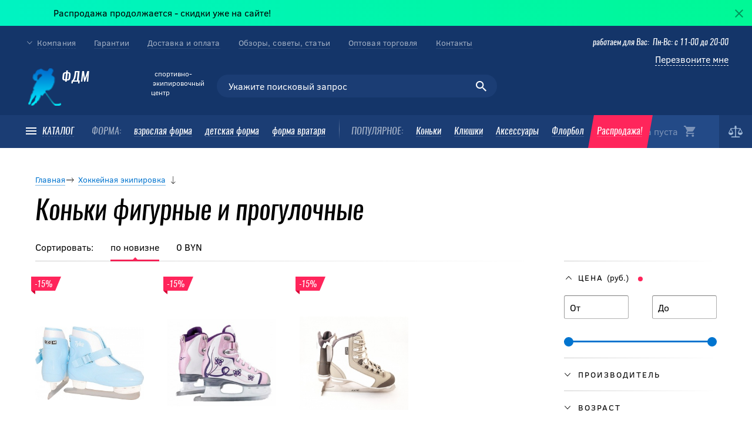

--- FILE ---
content_type: text/html; charset=UTF-8
request_url: https://forumhcdinamo.by/catalog/konki-figurnye-i-progulochnye/
body_size: 21233
content:
<!doctype html>
<html lang="ru">
<head>
<!-- Global site tag (gtag.js) - Google Analytics -->
<script async src="https://www.googletagmanager.com/gtag/js?id="></script>
<script>
 window.dataLayer = window.dataLayer || [];
 function gtag(){dataLayer.push(arguments);}
 gtag('js', new Date());

 gtag('config', '');
</script>
	<script data-skip-moving="true" src="/local/templates/.default/js/jquery.min.js"></script>
	<script data-skip-moving="true" src="/local/templates/.default/js/bootstrap.min.js"></script>

	<script data-skip-moving="true" src="/local/templates/.default/js/jquery.formstyler.min.js"></script>
	<script data-skip-moving="true" src="/local/templates/.default/js/jquery.maskedinput.js"></script>
  <meta name="viewport" content="width=device-width, initial-scale=1">
   	        <meta http-equiv="Content-Type" content="text/html; charset=UTF-8 " />
        	    <meta name="keywords" content="" />
    <meta name="description" content="Тем кто предпочитает катание для собственного удовольствия, соскучился по летним прогулкам на роликах лучше всего приобрести прогулочные коньки." />
    <link href="/bitrix/js/ui/design-tokens/dist/ui.design-tokens.min.css?167412366522029" type="text/css"  rel="stylesheet" />
<link href="/bitrix/js/ui/fonts/opensans/ui.font.opensans.min.css?16741235832320" type="text/css"  rel="stylesheet" />
<link href="/bitrix/js/main/popup/dist/main.popup.bundle.min.css?167412365725089" type="text/css"  rel="stylesheet" />
<link href="/local/templates/.default/css/bootstrap.min.css?1525261164145334" type="text/css"  data-template-style="true"  rel="stylesheet" />
<link href="/local/templates/.default/css/ionicons.min.css?161877572951655" type="text/css"  data-template-style="true"  rel="stylesheet" />
<link href="/local/templates/.default/css/jquery.formstyler.css?152526116413279" type="text/css"  data-template-style="true"  rel="stylesheet" />
<link href="/local/templates/.default/css/owl.carousel.min.css?15252611642946" type="text/css"  data-template-style="true"  rel="stylesheet" />
<link href="/local/templates/.default/css/fotorama.css?152526116415161" type="text/css"  data-template-style="true"  rel="stylesheet" />
<link href="/local/templates/.default/css/jquery.fancybox.min.css?152526116410424" type="text/css"  data-template-style="true"  rel="stylesheet" />
<link href="/local/templates/.default/js/magnificPopap/magnific-popup.css?16068158286951" type="text/css"  data-template-style="true"  rel="stylesheet" />
<link href="/local/templates/.default/css/ion.rangeSlider.css?15252611645043" type="text/css"  data-template-style="true"  rel="stylesheet" />
<link href="/local/templates/.default/css/style.css?164863761494772" type="text/css"  data-template-style="true"  rel="stylesheet" />
<link href="/local/templates/.default/components/bitrix/menu/catalog-line-menu-right/style.css?1540534137967" type="text/css"  data-template-style="true"  rel="stylesheet" />
<link href="/local/templates/.default/components/bitrix/news.list/brand_list/style.css?1547820920287" type="text/css"  data-template-style="true"  rel="stylesheet" />
<link href="/local/templates/.default/components/recall/main.feedback/.default/style.css?1618219533417" type="text/css"  data-template-style="true"  rel="stylesheet" />
<link href="/local/templates/one-col/template_styles.css?16485852149950" type="text/css"  data-template-style="true"  rel="stylesheet" />
    <script type="text/javascript">if(!window.BX)window.BX={};if(!window.BX.message)window.BX.message=function(mess){if(typeof mess==='object'){for(let i in mess) {BX.message[i]=mess[i];} return true;}};</script>
<script type="text/javascript">(window.BX||top.BX).message({'JS_CORE_LOADING':'Загрузка...','JS_CORE_NO_DATA':'- Нет данных -','JS_CORE_WINDOW_CLOSE':'Закрыть','JS_CORE_WINDOW_EXPAND':'Развернуть','JS_CORE_WINDOW_NARROW':'Свернуть в окно','JS_CORE_WINDOW_SAVE':'Сохранить','JS_CORE_WINDOW_CANCEL':'Отменить','JS_CORE_WINDOW_CONTINUE':'Продолжить','JS_CORE_H':'ч','JS_CORE_M':'м','JS_CORE_S':'с','JSADM_AI_HIDE_EXTRA':'Скрыть лишние','JSADM_AI_ALL_NOTIF':'Показать все','JSADM_AUTH_REQ':'Требуется авторизация!','JS_CORE_WINDOW_AUTH':'Войти','JS_CORE_IMAGE_FULL':'Полный размер'});</script>

<script type="text/javascript" src="/bitrix/js/main/core/core.min.js?1674123657220366"></script>

<script>BX.setJSList(['/bitrix/js/main/core/core_ajax.js','/bitrix/js/main/core/core_promise.js','/bitrix/js/main/polyfill/promise/js/promise.js','/bitrix/js/main/loadext/loadext.js','/bitrix/js/main/loadext/extension.js','/bitrix/js/main/polyfill/promise/js/promise.js','/bitrix/js/main/polyfill/find/js/find.js','/bitrix/js/main/polyfill/includes/js/includes.js','/bitrix/js/main/polyfill/matches/js/matches.js','/bitrix/js/ui/polyfill/closest/js/closest.js','/bitrix/js/main/polyfill/fill/main.polyfill.fill.js','/bitrix/js/main/polyfill/find/js/find.js','/bitrix/js/main/polyfill/matches/js/matches.js','/bitrix/js/main/polyfill/core/dist/polyfill.bundle.js','/bitrix/js/main/core/core.js','/bitrix/js/main/polyfill/intersectionobserver/js/intersectionobserver.js','/bitrix/js/main/lazyload/dist/lazyload.bundle.js','/bitrix/js/main/polyfill/core/dist/polyfill.bundle.js','/bitrix/js/main/parambag/dist/parambag.bundle.js']);
</script>
<script type="text/javascript">(window.BX||top.BX).message({'pull_server_enabled':'N','pull_config_timestamp':'0','pull_guest_mode':'N','pull_guest_user_id':'0'});(window.BX||top.BX).message({'PULL_OLD_REVISION':'Для продолжения корректной работы с сайтом необходимо перезагрузить страницу.'});</script>
<script type="text/javascript">(window.BX||top.BX).message({'LANGUAGE_ID':'ru','FORMAT_DATE':'DD.MM.YYYY','FORMAT_DATETIME':'DD.MM.YYYY HH:MI:SS','COOKIE_PREFIX':'BITRIX_SM','SERVER_TZ_OFFSET':'10800','UTF_MODE':'Y','SITE_ID':'s1','SITE_DIR':'/','USER_ID':'','SERVER_TIME':'1680502743','USER_TZ_OFFSET':'0','USER_TZ_AUTO':'Y','bitrix_sessid':'1cab913b3adacdc847494dbd4e26c614'});</script>


<script type="text/javascript" src="/bitrix/js/twim.recaptchafree/script.js?16335920924421"></script>
<script type="text/javascript" src="https://www.google.com/recaptcha/api.js?onload=onloadRecaptchafree&render=explicit&hl=ru"></script>
<script type="text/javascript" src="/bitrix/js/pull/protobuf/protobuf.min.js?167412267376433"></script>
<script type="text/javascript" src="/bitrix/js/pull/protobuf/model.min.js?167412267314190"></script>
<script type="text/javascript" src="/bitrix/js/rest/client/rest.client.min.js?16741229439240"></script>
<script type="text/javascript" src="/bitrix/js/pull/client/pull.client.min.js?167412366048293"></script>
<script type="text/javascript" src="/bitrix/js/main/core/core_fx.min.js?15252611449768"></script>
<script type="text/javascript" src="/bitrix/js/main/popup/dist/main.popup.bundle.min.js?167412365465492"></script>
<script type="text/javascript" src="/bitrix/js/currency/currency-core/dist/currency-core.bundle.min.js?16741229222842"></script>
<script type="text/javascript" src="/bitrix/js/currency/core_currency.min.js?1674122922833"></script>
<link rel="stylesheet" type="text/css" href="/bitrix/themes/pxpseo/pixelplus.seo.css">
<script type="text/javascript">
					(function () {
						"use strict";

						var counter = function ()
						{
							var cookie = (function (name) {
								var parts = ("; " + document.cookie).split("; " + name + "=");
								if (parts.length == 2) {
									try {return JSON.parse(decodeURIComponent(parts.pop().split(";").shift()));}
									catch (e) {}
								}
							})("BITRIX_CONVERSION_CONTEXT_s1");

							if (cookie && cookie.EXPIRE >= BX.message("SERVER_TIME"))
								return;

							var request = new XMLHttpRequest();
							request.open("POST", "/bitrix/tools/conversion/ajax_counter.php", true);
							request.setRequestHeader("Content-type", "application/x-www-form-urlencoded");
							request.send(
								"SITE_ID="+encodeURIComponent("s1")+
								"&sessid="+encodeURIComponent(BX.bitrix_sessid())+
								"&HTTP_REFERER="+encodeURIComponent(document.referrer)
							);
						};

						if (window.frameRequestStart === true)
							BX.addCustomEvent("onFrameDataReceived", counter);
						else
							BX.ready(counter);
					})();
				</script>
<meta property="ya:interaction" content="XML_FORM" />
<meta property="ya:interaction:url" content="https://forumhcdinamo.by/catalog/konki-figurnye-i-progulochnye/?mode=xml" />
            <script type="text/javascript">
                (function () {
                    window.rzDefaultSeo = {};
                    window.rzSeoFilter = function (arSeo) {
                        if (typeof arSeo == 'undefined') return;
                        var setMeta = function (prop, value, isLink) {
                            isLink = !!isLink;
                            var tag = isLink ? 'link' : 'meta',
                                tagName = isLink ? 'rel' : 'name',
                                tagNameVal = isLink ? 'href' : 'content';

                            prop = prop.toLowerCase();
                            var $meta = document.querySelectorAll(tag + '[' + tagName + '="' + prop + '"]');
                            var defVal = false;
                            if ($meta.length) {
                                $meta = $meta[0];
                                if (!(prop in window.rzDefaultSeo)) {
                                    defVal = $meta[tagNameVal];
                                }
                                if (!value && prop in window.rzDefaultSeo) {
                                    value = window.rzDefaultSeo[prop];
                                }
                                if (!value) {
                                    $meta.parentNode.removeChild($meta);
                                } else {
                                    $meta[tagNameVal] = value;
                                }
                            } else if (value) {
                                var $newMeta = document.createElement(tag);
                                $newMeta[tagName] = prop;
                                $newMeta[tagNameVal] = value;
                                document.head.insertBefore($newMeta, document.head.firstChild);
                            }
                            window.rzDefaultSeo[prop] = defVal;
                        };
                        arSeo.SET_SEO.forEach(function (prop) {
                            setMeta(prop, arSeo.PROPS[prop]);
                        });
                        var $h1 = document.querySelectorAll('h1');
                        if ($h1.length) {
                            if (!('H1' in window.rzDefaultSeo)) {
                                window.rzDefaultSeo.H1 = $h1[0].innerHTML;
                            }
                            if (arSeo.PROPS['H1'] && arSeo.PROPS['H1'].length > 0) {
                                $h1[0].innerHTML = arSeo.PROPS['H1'];
                            } else {
                                $h1[0].innerHTML = window.rzDefaultSeo.H1;
                            }
                        }
                        var $title = document.querySelectorAll('title');
                        if ($title.length) {
                            if (arSeo.PROPS['TITLE'] && arSeo.PROPS['TITLE'].length > 0) {
                                $title[0].innerHTML = arSeo.PROPS['TITLE'];
                            } else if (typeof window.rzDefaultSeo.H1 != 'undefined' && window.rzDefaultSeo.H1.length > 0) {
                                $title[0].innerHTML = window.rzDefaultSeo.H1;
                            }
                        }
                        setMeta('canonical', arSeo.PROPS['CANONICAL'], true);
                    }
                })();
            </script>
            
<meta name="robots" content="index, follow" />
<style>img[src*="captcha.php"] {cursor: pointer;}</style>



    <script type="text/javascript" src="/local/templates/.default/components/bitrix/sale.basket.basket.line/cust-backet-small/script.js?16486283845400"></script>
<script type="text/javascript" src="/local/templates/.default/js/jquery.formstyler.min.js?152526116419288"></script>
<script type="text/javascript" src="/local/templates/.default/js/owl.carousel.min.js?152526116442766"></script>
<script type="text/javascript" src="/local/templates/.default/js/fotorama.js?152526116441978"></script>
<script type="text/javascript" src="/local/templates/.default/js/jquery.fancybox.min.js?152526116445500"></script>
<script type="text/javascript" src="/local/templates/.default/js/magnificPopap/jquery.magnific-popup.min.js?160681582820216"></script>
<script type="text/javascript" src="/local/templates/.default/js/ion.rangeSlider.min.js?152526116439759"></script>
<script type="text/javascript" src="/local/templates/.default/js/mask.js?1589352363187011"></script>
<script type="text/javascript" src="/local/templates/.default/js/script.js?167412155416151"></script>
<script type="text/javascript" src="/local/templates/.default/js/isotope.pkgd.min.js?152526116435313"></script>
<script type="text/javascript" src="/local/templates/.default/components/bitrix/catalog.smart.filter/catalog/script.js?153788950922114"></script>
<script type="text/javascript" src="/local/templates/.default/components/bitrix/catalog/cust-catalog/sort.js?1525261164202"></script>
		<script type="text/javascript">
			var rz_matchSelector = function (el, selector) {
				return (el.matches || el.matchesSelector || el.msMatchesSelector || el.mozMatchesSelector || el.webkitMatchesSelector || el.oMatchesSelector).call(el, selector);
			};
			document.addEventListener('click', function (e) {
				if (rz_matchSelector(e.target, "img[src*=\"captcha.php\"]")) {
					var src = e.target.src;
					src = (src.indexOf("&") > -1) ? src.substr(0, src.indexOf("&")) : src;
					src += '&' + Math.floor(Math.random() * 10000);
					e.target.src = src;
				}
			});
		</script>
		
<script type="text/javascript">var _ba = _ba || []; _ba.push(["aid", "f9d606f4ea5833f9ce38fd9c063e8c43"]); _ba.push(["host", "forumhcdinamo.by"]); (function() {var ba = document.createElement("script"); ba.type = "text/javascript"; ba.async = true;ba.src = (document.location.protocol == "https:" ? "https://" : "http://") + "bitrix.info/ba.js";var s = document.getElementsByTagName("script")[0];s.parentNode.insertBefore(ba, s);})();</script>


  <meta name="mobile-web-app-capable" content="yes">
  <title>Коньки прогулочные, фигурные - купить в Минске, интернет-магазин</title>
  <link rel="shortcut icon" href="/mhockey.ico">
  </head>

<body class="">

   		<div class="top-message" id="bx_3218110189_449">
      <div class="message">
        <div class="container-fluid">
					<div class="running_line text-right">
						<a href="https://forumhcdinamo.by/catalog/rasprodazha/">Распродажа продолжается - скидки уже на сайте!</a>
					</div>
        </div>
        <button class="message__close"><span class="ion-android-close"></span></button>
      </div>  
    </div>


<script type="text/javascript">
  $(function() {

    var marquee = $(".running_line");
    marquee.css({"overflow": "hidden", "width": "100%"});

    // оболочка для текста ввиде span (IE не любит дивы с inline-block)
    marquee.wrapInner("<span>");
    marquee.find("span").css({ "width": "50%", "display": "inline-block", "text-align":"right" });
    marquee.append(marquee.find("span").clone()); // тут у нас два span с текстом

    marquee.wrapInner("<div>");
    marquee.find("div").css("width", "200%");

    var reset = function() {
      $(this).css("margin-left", "0%");
      $(this).animate({ "margin-left": "-100%" }, 12000, 'linear', reset);
    };

    reset.call(marquee.find("div"));

  });

</script>
    <div class="page-wrap">
  <!-- header -->

  <header>
  
      <div class="header-wrap">
            <a href="/" class="logo">
                <img src="/local/templates/.default/images/logo.png" alt="" class="logo__image">
                 ФДМ
            </a>
            <span class="logo__title">
                  <span>cпортивно-</span> <span>экипировочный</span> <span>центр</span>
            </span>
    
            <script>
var bx_basketFKauiI = new BitrixSmallCart;
</script>

<span id="bx_basketFKauiI" class="bx-basket-fixed left top"><!--'start_frame_cache_bx_basketFKauiI'--><a class="cart empty">
	<span class="hidden-xs">
					Корзина пуста
			
	</span> 
	<span class="ion-android-cart">
			</span>
</a>
<!--'end_frame_cache_bx_basketFKauiI'--></span>
 
<script type="text/javascript">
	bx_basketFKauiI.siteId       = 's1';
	bx_basketFKauiI.cartId       = 'bx_basketFKauiI';
	bx_basketFKauiI.ajaxPath     = '/bitrix/components/bitrix/sale.basket.basket.line/ajax.php';
	bx_basketFKauiI.templateName = 'cust-backet-small';
	bx_basketFKauiI.arParams     =  {'PATH_TO_BASKET':'/personal/cart/','PATH_TO_PERSONAL':'/personal/','SHOW_PERSONAL_LINK':'N','SHOW_NUM_PRODUCTS':'Y','SHOW_TOTAL_PRICE':'Y','SHOW_PRODUCTS':'N','POSITION_FIXED':'Y','SHOW_AUTHOR':'N','PATH_TO_REGISTER':'/login/','PATH_TO_PROFILE':'/personal/','COMPONENT_TEMPLATE':'cust-backet-small','PATH_TO_ORDER':'/personal/order/make/','SHOW_EMPTY_VALUES':'Y','HIDE_ON_BASKET_PAGES':'Y','PATH_TO_AUTHORIZE':'/login/','POSITION_HORIZONTAL':'left','POSITION_VERTICAL':'top','CACHE_TYPE':'A','SHOW_REGISTRATION':'N','SHOW_DELAY':'Y','SHOW_NOTAVAIL':'Y','SHOW_IMAGE':'Y','SHOW_PRICE':'Y','SHOW_SUMMARY':'Y','MAX_IMAGE_SIZE':'70','AJAX':'N','~PATH_TO_BASKET':'/personal/cart/','~PATH_TO_PERSONAL':'/personal/','~SHOW_PERSONAL_LINK':'N','~SHOW_NUM_PRODUCTS':'Y','~SHOW_TOTAL_PRICE':'Y','~SHOW_PRODUCTS':'N','~POSITION_FIXED':'Y','~SHOW_AUTHOR':'N','~PATH_TO_REGISTER':'/login/','~PATH_TO_PROFILE':'/personal/','~COMPONENT_TEMPLATE':'cust-backet-small','~PATH_TO_ORDER':'/personal/order/make/','~SHOW_EMPTY_VALUES':'Y','~HIDE_ON_BASKET_PAGES':'Y','~PATH_TO_AUTHORIZE':'/login/','~POSITION_HORIZONTAL':'left','~POSITION_VERTICAL':'top','~CACHE_TYPE':'A','~SHOW_REGISTRATION':'N','~SHOW_DELAY':'Y','~SHOW_NOTAVAIL':'Y','~SHOW_IMAGE':'Y','~SHOW_PRICE':'Y','~SHOW_SUMMARY':'Y','~MAX_IMAGE_SIZE':'70','~AJAX':'N','cartId':'bx_basketFKauiI'}; // TODO \Bitrix\Main\Web\Json::encode
	bx_basketFKauiI.closeMessage = 'Скрыть';
	bx_basketFKauiI.openMessage  = 'Раскрыть';
	bx_basketFKauiI.activate();
</script>

			<div class="headerCompare">
															<a href="/catalog/compare/" class="headerCompareLink"></a>
												</div>
			
    
            <a href="#" class="menu-toggle"><span class="line line1"></span><span class="line line2"></span><span class="line line3"></span></a>
            <div class="search__mobile-icon">
                <span class="ion-android-search"></span>
                

            </div>
            <div class="site-menu site-menu-schedule">
                <div class="menu-holder">
                    <div class="header__menu">
                        <div class="container-fluid">
                            <div class="main-menu_cont clearfix">
                                <div class="pull-left">
                                    	<ul class="list-unstyled main-menu">
		<li class="main-menu__item all"><a class="no-bord main-menu__button" href="/catalog/"><span class="main-menu__toggle"><span class="line line1"></span><span class="line line2"></span><span class="line line3"></span></span> <span class="main-menu__label">КАТАЛОГ</span></a></li>
		<li class="main-menu__item lbl">ФОРМА:</li>
						<li class="main-menu__item"><a href="/catalog/igroka/">взрослая форма</a></li>
						<li class="main-menu__item"><a href="/catalog/detskaya-khokkeynaya-ekipirovka/">детская форма</a></li>
						<li class="main-menu__item"><a href="https://forumhcdinamo.by/catalog/vratarya/">форма вратаря</a></li>
		</ul>
                                </div>
                                <div class="main-menu__item hidden-sm sep pull-left"></div>
                                <div class="pull-left">
                                    <ul class="list-unstyled main-menu">
	<li class="main-menu__item lbl">ПОПУЛЯРНОЕ:</li>
					<li class="main-menu__item "><a href="/catalog/konki-khokkeynye/">Коньки</a></li>
					<li class="main-menu__item "><a href="/catalog/klyushki-khokkeynye/">Клюшки</a></li>
					<li class="main-menu__item "><a href="/catalog/aksessuary-khokkeynye/">Аксессуары</a></li>
					<li class="main-menu__item "><a href="/catalog/ekipirovka-dlya-florbola/">Флорбол</a></li>
					<li class="main-menu__item akciya"><a href="/catalog/rasprodazha/">Распродажа!</a></li>
	</ul>
                                </div>
                            </div>
    
                        </div>
                        <div class="megamenu">
                            <div class="container-fluid">
                                <div class="block">
                                    <div class="row">
                                        		
	
	
	
								<div class="col-md-6">
				<div class="block-title h3 asd1">
												<div class="left__icon__menu">
								<img src="/upload/uf/dbd/dbd83b088a4a88953788871e5ad5029c.png">
							</div>
											<span>Хоккейная экипировка</span>
					<span class="mobile_arr"></span>
				</div>
					<div class="row dropdownmenu">
						<div class="col-sm-6">
							<ul class="list-unstyled footer-links">
					
					
	
	
		
	
	
		
											<li class="footer-links__item asd3">
												<div class="left__icon__menu">
								<img src="/upload/uf/dd3/dd3f15fd4862d4809582ae43023a54d9.png">
							</div>
											<a href="/catalog/aksessuary-dlya-konkov/"><span>Аксессуары для коньков</span></a></li>
							
		
	
	
		
	
	
		
											<li class="footer-links__item asd3">
												<div class="left__icon__menu">
								<img src="/upload/uf/77f/77f203b93a9d3eb04056f36281a46db0.png">
							</div>
											<a href="/catalog/aksessuary-khokkeynye/"><span>Аксессуары хоккейные</span></a></li>
							
		
	
	
		
	
	
		
											<li class="footer-links__item asd3">
												<div class="left__icon__menu">
								<img src="/upload/uf/393/393a0db951e68ab1192852180f960539.png">
							</div>
											<a href="/catalog/beysbolki-khokkeynye/"><span>Бейсболки хоккейные</span></a></li>
							
		
	
	
		
	
	
		
											<li class="footer-links__item asd3">
												<div class="left__icon__menu">
								<img src="/upload/uf/5a4/5a4fb846cc1d41847678f0ddd9add14c.png">
							</div>
											<a href="/catalog/vizory-maski-reshetki/"><span>Визоры, маски, решетки</span></a></li>
							
		
	
	
		
	
	
		
											<li class="footer-links__item asd3">
												<div class="left__icon__menu">
								<img src="/upload/uf/d68/d68758e1ebc186147836593caefd0fce.png">
							</div>
											<a href="/catalog/klyushki-khokkeynye/"><span>Клюшки хоккейные</span></a></li>
							
		
	
	
		
	
	
		
											<li class="footer-links__item asd3">
												<div class="left__icon__menu">
								<img src="/upload/uf/9fe/9fea874a8a7dc525b029b63c4e641a57.png">
							</div>
											<a href="/catalog/konki-figurnye-i-progulochnye/"><span>Коньки фигурные и прогулочные</span></a></li>
							
		
	
	
		
	
	
		
											<li class="footer-links__item asd3">
												<div class="left__icon__menu">
								<img src="/upload/uf/a10/a10447bf936e7faec72434a1aa6c57cb.png">
							</div>
											<a href="/catalog/konki-khokkeynye/"><span>Коньки хоккейные</span></a></li>
							
		
	
	
		
	
	
		
											<li class="footer-links__item asd3">
												<div class="left__icon__menu">
								<img src="/upload/uf/e46/e46ebed30c8eb44677129f4835546ae2.png">
							</div>
											<a href="/catalog/nagrudnik-khokkeynyy-igroka/"><span>Нагрудник хоккейный</span></a></li>
							
		
	
	
		
	
	
		
												</ul>	
				</div>
				<div class="col-sm-6">
					<ul class="list-unstyled footer-links">
								<li class="footer-links__item asd3">
												<div class="left__icon__menu">
								<img src="/upload/uf/e7f/e7f9ce0a35e9cca77d8ef710fe7efbd8.png">
							</div>
											<a href="/catalog/nalokotniki-khokkeynye/"><span>Налокотники хоккейные</span></a></li>
							
		
	
	
		
	
	
		
											<li class="footer-links__item asd3">
												<div class="left__icon__menu">
								<img src="/upload/uf/d42/d42ecb2a5f690d0f1d6e6ad7a97b6b8d.png">
							</div>
											<a href="/catalog/odezhda-sportivnaya/"><span>Одежда спортивная</span></a></li>
							
		
	
	
		
	
	
		
											<li class="footer-links__item asd3">
												<div class="left__icon__menu">
								<img src="/upload/uf/c78/c78a6a62d69fc7587da347909f4abe22.png">
							</div>
											<a href="/catalog/odezhda-khokkeynaya/"><span>Одежда хоккейная</span></a></li>
							
		
	
	
		
	
	
		
											<li class="footer-links__item asd3">
												<div class="left__icon__menu">
								<img src="/upload/uf/9e1/9e1325148cc00deb5f6d2375b63c31d6.png">
							</div>
											<a href="/catalog/perchatki-khokkeynye/"><span>Перчатки хоккейные</span></a></li>
							
		
	
	
		
	
	
		
											<li class="footer-links__item asd3">
												<div class="left__icon__menu">
								<img src="/upload/uf/6c8/6c849c699fc8d94fc21371a94a9e6852.jpg">
							</div>
											<a href="/catalog/podarochnye-sertifikaty/"><span>Подарочные сертификаты</span></a></li>
							
		
	
	
		
	
	
		
											<li class="footer-links__item asd3">
												<div class="left__icon__menu">
								<img src="/upload/uf/cf9/cf9c6aabaefd7626b51dae34cda49849.jpg">
							</div>
											<a href="/catalog/rasprodazha/"><span>Распродажа</span></a></li>
							
		
	
	
		
	
	
		
											<li class="footer-links__item asd3">
												<div class="left__icon__menu">
								<img src="/upload/uf/f30/f30b2344feb198762ae354fe2ba2ccf8.png">
							</div>
											<a href="/catalog/rukoyatki-i-nadstavki/"><span>Рукоятки, крюки и надставки</span></a></li>
							
		
	
	
		
	
	
		
											<li class="footer-links__item asd3">
												<div class="left__icon__menu">
								<img src="/upload/uf/523/523d599b32f72d778050695376f7d395.png">
							</div>
											<a href="/catalog/stanki-dlya-zatochki-konkov/"><span>Станки для заточки коньков</span></a></li>
							
		
	
	
		
	
	
		
												</ul>	
				</div>
				<div class="col-sm-6">
					<ul class="list-unstyled footer-links">
								<li class="footer-links__item asd3">
												<div class="left__icon__menu">
								<img src="/upload/uf/1ad/1ad5f330457680920e3a8d0625e33dac.png">
							</div>
											<a href="/catalog/suvenirnaya-produktsiya/"><span>Сувенирная продукция</span></a></li>
							
		
	
	
		
	
	
		
											<li class="footer-links__item asd3">
												<div class="left__icon__menu">
								<img src="/upload/uf/0f2/0f2b930eea9b91ddb7b41264aea56e01.png">
							</div>
											<a href="/catalog/sumki/"><span>Сумки</span></a></li>
							
		
	
	
		
	
	
		
											<li class="footer-links__item asd3">
												<div class="left__icon__menu">
								<img src="/upload/uf/a7b/a7b8fe2d7d270525747e95a6242836ac.png">
							</div>
											<a href="/catalog/trusy/"><span>Трусы хоккейные</span></a></li>
							
		
	
	
		
	
	
		
											<li class="footer-links__item asd3">
												<div class="left__icon__menu">
								<img src="/upload/uf/632/6329310afe8dc940712f81d84c3afa27.png">
							</div>
											<a href="/catalog/vratarya/"><span>Хоккейная форма вратаря</span></a></li>
							
		
	
	
		
	
	
		
											<li class="footer-links__item asd3">
												<div class="left__icon__menu">
								<img src="/upload/uf/21e/21e917498d4cd3891150e6af83247477.png">
							</div>
											<a href="/catalog/khokkeynye-roliki/"><span>Хоккейные ролики</span></a></li>
							
		
	
	
		
	
	
		
											<li class="footer-links__item asd3">
												<div class="left__icon__menu">
								<img src="/upload/uf/f19/f19a953407fa6c2d1531ead707ffa671.png">
							</div>
											<a href="/catalog/khokkeynye-trenazhery/"><span>Хоккейные тренажеры</span></a></li>
							
		
	
	
		
	
	
		
											<li class="footer-links__item asd3">
												<div class="left__icon__menu">
								<img src="/upload/uf/3bf/3bff6aa356b1b8fc8190f3cde7e2ec76.png">
							</div>
											<a href="/catalog/shapki-zimnie/"><span>Шапки и шарфы зимние</span></a></li>
							
		
	
	
		
	
	
		
											<li class="footer-links__item asd3">
												<div class="left__icon__menu">
								<img src="/upload/uf/380/3802345be07ff0b21766b1c3781de2f1.png">
							</div>
											<a href="/catalog/shlema/"><span>Шлем хоккейный</span></a></li>
							
		
	
	
		
	
	
		
												</ul>	
				</div>
				<div class="col-sm-6">
					<ul class="list-unstyled footer-links">
								<li class="footer-links__item asd3">
												<div class="left__icon__menu">
								<img src="/upload/uf/6ed/6ed7de84165dea9b4a80cc7017199953.png">
							</div>
											<a href="/catalog/shchitki/"><span>Щитки хоккейные</span></a></li>
							
		
	
	
		
						</ul></div></div></div>					
	
								<div class="col-sm-6 col-md-3">									
				<div class="block-title h3 asd2">
												<div class="left__icon__menu">
								<img src="/upload/uf/0ec/0ece2a69c167afe155804afdaf685f58.png">
							</div>
											<span>Бег</span>
					<span class="mobile_arr"></span>
				</div>
					<ul class="list-unstyled footer-links dropdownmenu">
					
					
	
	
		
	
	
		
											<li class="footer-links__item asd3">
												<div class="left__icon__menu">
								<img src="/upload/uf/b51/b51f84939274ae48889a2c866e1cff7c.png">
							</div>
											<a href="/catalog/obuv-dlya-zala/"><span>Обувь для зала</span></a></li>
							
		
	
	
			
						</ul>					
	
								<div class="block-title h3 asd3">
										<div class="left__icon__menu">
							<img src="/upload/uf/7f6/7f6cd85ca9f70d8e1dd64a6ae754e357.png">
						</div>
									<span>Экипировка для флорбола</span>
				<span class="mobile_arr"></span>
			</div>
				<ul class="list-unstyled footer-links dropdownmenu">
					
					
	
	
		
	
	
		
											<li class="footer-links__item asd3">
												<div class="left__icon__menu">
								<img src="/upload/uf/ff6/ff66385db69b3ef1c86087a14b696029.png">
							</div>
											<a href="/catalog/aksessuary-florbolnye/"><span>Аксессуары флорбольные</span></a></li>
							
		
	
	
		
	
	
		
											<li class="footer-links__item asd3">
												<div class="left__icon__menu">
								<img src="/upload/uf/20a/20ae0526309c37c7c921ddbec288b2ae.png">
							</div>
											<a href="/catalog/klyushki-florbolnye/"><span>Клюшки флорбольные</span></a></li>
							
		
	
	
		
	
	
		
											<li class="footer-links__item asd3">
												<div class="left__icon__menu">
								<img src="/upload/uf/1cc/1cc6f6581a3e62c9180a6b9e71c5ab56.png">
							</div>
											<a href="/catalog/ekipirovka-florbolnogo-vratarya/"><span>Экипировка флорбольного вратаря</span></a></li>
							
		
	
	
	
			</ul></div>	                                            <div id="comp_8390e393850b4651d67b6e860fb4e73d"><div class="col-sm-6 col-md-3">
    <div class="block-title h3">
		<div class="left__icon__menu">
			<img src="/local/templates/.default/images/brand_ico.png">
		</div>
        Бренды
		<span class="mobile_arr"></span>
    </div>
    <ul class="menu_brand-list dropdownmenu">
                    <li class="menu_brand-list-item">
                <a href="/brands/el-te/">ELiTE</a>
            </li>
                    <li class="menu_brand-list-item">
                <a href="/brands/bluesports/">BLUESPORTS</a>
            </li>
                    <li class="menu_brand-list-item">
                <a href="/brands/vaughn/">VAUGHN</a>
            </li>
                    <li class="menu_brand-list-item">
                <a href="/brands/warrior/">WARRIOR</a>
            </li>
                    <li class="menu_brand-list-item">
                <a href="/brands/ccm/">CCM</a>
            </li>
                    <li class="menu_brand-list-item">
                <a href="/brands/bauer/">BAUER</a>
            </li>
                    <li class="menu_brand-list-item">
                <a href="/brands/prosharp/">PROSHARP</a>
            </li>
                    <li class="menu_brand-list-item">
                <a href="/brands/easton/">EASTON</a>
            </li>
                    <li class="menu_brand-list-item">
                <a href="/brands/ssm/">SSM</a>
            </li>
                    <li class="menu_brand-list-item">
                <a href="/brands/sidelines/">SIDELINES</a>
            </li>
                    <li class="menu_brand-list-item">
                <a href="/brands/salming/">SALMING</a>
            </li>
                    <li class="menu_brand-list-item">
                <a href="/brands/47branded/">47Branded</a>
            </li>
                    <li class="menu_brand-list-item">
                <a href="/brands/reebok/">REEBOK</a>
            </li>
                    <li class="menu_brand-list-item">
                <a href="/brands/sher-wood/">SHER-WOOD</a>
            </li>
                    <li class="menu_brand-list-item">
                <a href="/brands/icearmor/">ICEARMOR</a>
            </li>
                    <li class="menu_brand-list-item">
                <a href="/brands/wall/">WALL</a>
            </li>
                    <li class="menu_brand-list-item">
                <a href="/brands/aegis/">AEGIS</a>
            </li>
                    <li class="menu_brand-list-item">
                <a href="/brands/v76/">V76</a>
            </li>
                    <li class="menu_brand-list-item">
                <a href="/brands/isostar/">Isostar</a>
            </li>
                    <li class="menu_brand-list-item">
                <a href="/brands/acito/">ACITO</a>
            </li>
        		<li class="menu_brand-list-item clear"></li>
    </ul>
</div>
</div>                                    </div>
                                </div>
                            </div>
                        </div>
                    </div>
                </div>
                <div class="container-fluid">
    
<ul class="top-menu list-unstyled">


	
	
					<li class="comp-menu">
				<a href="/company/" class="dashed"><span class="ion-ios-arrow-down"></span>Компания</a>
				<ul class="top-submenu list-unstyled">
		
	
	

	
	
		
							<li class="top-submenu__item">
					<a href="/company/about/">О нас</a>
				</li>
			
		
	
	

	
	
		
							<li class="top-submenu__item">
					<a href="/news/">Новости</a>
				</li>
			
		
	
	

			</ul></li>	
	
		
							<li><a href="/information/guarantees/">Гарантии</a></li>
			
		
	
	

	
	
		
							<li><a href="/information/delivery-payment/">Доставка и оплата</a></li>
			
		
	
	

	
	
		
							<li><a href="/reviews-advice-articles/">Обзоры, советы, статьи</a></li>
			
		
	
	

	
	
		
							<li><a href="/wholesale/">Оптовая торговля</a></li>
			
		
	
	

	
	
		
							<li><a href="/company/contacts/">Контакты</a></li>
			
		
	
	


</ul>


                    <div class="head clearfix">
                        <div class="search">
    <div class="figure_mobile"></div>
<form action="/catalog/" class="--mobile">
	<input type="text" name="q" value=""  maxlength="50" class="search__input" autocomplete="off" placeholder="Укажите поисковый запрос" />
	<button class="search__submit" name="s" type="submit">
        <span class="ion-android-search hidden-old-icon-mobile"></span>
        <img src="/local/templates/.default/images/search-forma.jpg" alt="search" class="hidden-old-icon-desktop">
    </button>
</form>
</div>					
													
							<div class="header__contacts header__contacts__schedule">
								<div class="phone">
									<div class="header__contacts__schedule__text">
	 работаем для Вас:&nbsp; Пн-Вс: с 11-00 до 20-00
</div>
 <a href="#"> </a>								</div>
								<span  href="#" class="dashed recall__header" onclick="yaCounter.reachGoal('callback')">Перезвоните мне</span>
							</div>

						                    </div>
                </div>
            </div>
    </div>
      
      <div class="search-wrapper__mobile">
          <div class="search">
    <div class="figure_mobile"></div>
<form action="/catalog/" class="--mobile">
	<input type="text" name="q" value=""  maxlength="50" class="search__input" autocomplete="off" placeholder="Укажите поисковый запрос" />
	<button class="search__submit" name="s" type="submit">
        <span class="ion-android-search hidden-old-icon-mobile"></span>
        <img src="/local/templates/.default/images/search-forma.jpg" alt="search" class="hidden-old-icon-desktop">
    </button>
</form>
</div>					      </div>
      
  </header>
  <!-- header end -->

  <!-- promo -->
    <!-- promo end -->

<main class="page">
	<div class="container-fluid">
			<div class="block ">

<div class="breadcrumbs" itemscope="" itemtype="http://schema.org/BreadcrumbList"><ol class="breadcrumb"><li><span itemscope="" itemprop="itemListElement" itemtype="http://schema.org/ListItem"><a itemprop="item" title="Главная" href="/"><span itemprop="name">Главная</span><meta itemprop="position" content="1"></a></span></li><li><span itemscope="" itemprop="itemListElement" itemtype="http://schema.org/ListItem"><a itemprop="item" title="Хоккейная экипировка" href="/catalog/khokkeynaya-ekipirovka/"><span itemprop="name">Хоккейная экипировка</span><meta itemprop="position" content="3"></a></span></li></ol></div>     <h1>Коньки фигурные и прогулочные</h1>



<div class="catalog">
 <div class="row">

 	<div class="col-md-3 pull-right">
	<div class="filters">
	<div class="filters__title">
	  <span class="ion-ios-settings-strong"></span> Фильтр
	  <a href="#" class="filters__close no-bord"><span class="ion-android-close"></span></a>
	</div>

		<div class="filters__content">

		
<div class="bx-filter bx-blue ">
	<div class="bx-filter-section">
		<form name="_form" action="/catalog/konki-figurnye-i-progulochnye/" method="get" class="smartfilter">
			
						
					<div class=" bx-filter-parameters-box bx-active filter active">
						<span class="bx-filter-container-modef"></span>
						<div class="bx-filter-parameters-box-title filter__title" role="button" data-toggle="collapse" href="#filter7">
							<span class="ion-ios-arrow-down"></span>
							Цена							<span class="capt">(руб.)</span>
							<span class="filter__active"></span>
							
						</div>
						<div class="bx-filter-block filter__block collapse in" data-role="bx_filter_block" id="filter7">
							<div class="row bx-filter-parameters-box-container">
								<div class="col-xs-6 bx-filter-parameters-box-container-block bx-left">
									<div class="bx-filter-input-container form-group input-with-label">
										<input type="text" class="input input-from" name="arrFilter_P1_MIN" id="arrFilter_P1_MIN"	value="" onkeyup="smartFilter.keyup(this)">
										<span class="input-label">От</span>
									</div>
								</div>
								<div class="col-xs-6 bx-filter-parameters-box-container-block bx-right">
									<div class="bx-filter-input-container form-group input-with-label">
										<input type="text" class="input input-to" name="arrFilter_P1_MAX" id="arrFilter_P1_MAX" value="" onkeyup="smartFilter.keyup(this)">
										<span class="input-label">До</span>
									</div>
								</div>

								<div class="col-xs-12 bx-ui-slider-track-container">
									<div class="bx-ui-slider-track" id="drag_track_c4ca4238a0b923820dcc509a6f75849b">
										
										<div class="bx-ui-slider-pricebar-vd" style="left: 0;right: 0;" id="colorUnavailableActive_c4ca4238a0b923820dcc509a6f75849b"></div>
										<div class="bx-ui-slider-pricebar-vn" style="left: 0;right: 0;" id="colorAvailableInactive_c4ca4238a0b923820dcc509a6f75849b"></div>
										<div class="bx-ui-slider-pricebar-v"  style="left: 0;right: 0;" id="colorAvailableActive_c4ca4238a0b923820dcc509a6f75849b"></div>
										<div class="bx-ui-slider-range filter-slider-wrap" id="drag_tracker_c4ca4238a0b923820dcc509a6f75849b"  style="left: 0%; right: 0%;">
											<div class="bx-ui-slider-handle left  from"  style="left:0;" id="left_slider_c4ca4238a0b923820dcc509a6f75849b"></div>
											<div class="bx-ui-slider-handle right  to type_last" style="right:0;" id="right_slider_c4ca4238a0b923820dcc509a6f75849b"></div>
										</div>
									</div>
								</div>
							</div>
						</div>
					</div>
										<script type="text/javascript">
						BX.ready(function(){
							window['trackBarc4ca4238a0b923820dcc509a6f75849b'] = new BX.Iblock.SmartFilter({'leftSlider':'left_slider_c4ca4238a0b923820dcc509a6f75849b','rightSlider':'right_slider_c4ca4238a0b923820dcc509a6f75849b','tracker':'drag_tracker_c4ca4238a0b923820dcc509a6f75849b','trackerWrap':'drag_track_c4ca4238a0b923820dcc509a6f75849b','minInputId':'arrFilter_P1_MIN','maxInputId':'arrFilter_P1_MAX','minPrice':'1600','maxPrice':'3000','curMinPrice':'','curMaxPrice':'','fltMinPrice':'1600','fltMaxPrice':'3000','precision':'0','colorUnavailableActive':'colorUnavailableActive_c4ca4238a0b923820dcc509a6f75849b','colorAvailableActive':'colorAvailableActive_c4ca4238a0b923820dcc509a6f75849b','colorAvailableInactive':'colorAvailableInactive_c4ca4238a0b923820dcc509a6f75849b'});
						});
					</script>
								<div class="bx-filter-parameters-box hide8  filter">
					<span class="bx-filter-container-modef"></span>

										
					<div  class="filter__title collapsed "
											 role="button"
								data-toggle="collapse" href="#filter8">
						<span class="ion-ios-arrow-down"></span>
						Производитель <span class="filter__active"></span>
					</div>
					<a href="#" class="filter__clear no-bord"><span class="ion-android-close"></span></a>
										<div class="bx-filter-block panel-collapse collapse " id="filter8">
						<div class="bx-filter-parameters-box-container filter__block">
						
																	<div class="checkbox check">
										<label data-role="label_arrFilter_58_2075403208" class="bx-filter-param-label " for="arrFilter_58_2075403208">
											<span class="bx-filter-input-checkbox">
												<input
													type="checkbox"
													value="Y"
													name="arrFilter_58_2075403208"
													id="arrFilter_58_2075403208"
																										onchange="smartFilter.click(this)"
												/>
												<span class="bx-filter-param-text" title="CCM">CCM</span>
											</span>
										</label>
									</div>
																	<div class="checkbox check">
										<label data-role="label_arrFilter_58_3804066418" class="bx-filter-param-label " for="arrFilter_58_3804066418">
											<span class="bx-filter-input-checkbox">
												<input
													type="checkbox"
													value="Y"
													name="arrFilter_58_3804066418"
													id="arrFilter_58_3804066418"
																										onchange="smartFilter.click(this)"
												/>
												<span class="bx-filter-param-text" title="REEBOK">REEBOK</span>
											</span>
										</label>
									</div>
								
												</div>
						<div style="clear: both"></div>
					</div>
				</div>
							<div class="bx-filter-parameters-box hide9  filter">
					<span class="bx-filter-container-modef"></span>

										
					<div  class="filter__title collapsed "
											 role="button"
								data-toggle="collapse" href="#filter9">
						<span class="ion-ios-arrow-down"></span>
						Возраст <span class="filter__active"></span>
					</div>
					<a href="#" class="filter__clear no-bord"><span class="ion-android-close"></span></a>
										<div class="bx-filter-block panel-collapse collapse " id="filter9">
						<div class="bx-filter-parameters-box-container filter__block">
						
																	<div class="checkbox check">
										<label data-role="label_arrFilter_79_4163016541" class="bx-filter-param-label " for="arrFilter_79_4163016541">
											<span class="bx-filter-input-checkbox">
												<input
													type="checkbox"
													value="Y"
													name="arrFilter_79_4163016541"
													id="arrFilter_79_4163016541"
																										onchange="smartFilter.click(this)"
												/>
												<span class="bx-filter-param-text" title="Детский (Yth)">Детский (Yth)</span>
											</span>
										</label>
									</div>
																	<div class="checkbox check">
										<label data-role="label_arrFilter_79_1630258919" class="bx-filter-param-label " for="arrFilter_79_1630258919">
											<span class="bx-filter-input-checkbox">
												<input
													type="checkbox"
													value="Y"
													name="arrFilter_79_1630258919"
													id="arrFilter_79_1630258919"
																										onchange="smartFilter.click(this)"
												/>
												<span class="bx-filter-param-text" title="Юношеский (Jr)">Юношеский (Jr)</span>
											</span>
										</label>
									</div>
								
												</div>
						<div style="clear: both"></div>
					</div>
				</div>
							<div class="bx-filter-parameters-box hide10 active filter">
					<span class="bx-filter-container-modef"></span>

										
					<div  class="filter__title "
											 role="button"
								data-toggle="collapse" href="#filter10">
						<span class="ion-ios-arrow-down"></span>
						Уровень <span class="filter__active"></span>
					</div>
					<a href="#" class="filter__clear no-bord"><span class="ion-android-close"></span></a>
										<div class="bx-filter-block panel-collapse collapse in" id="filter10">
						<div class="bx-filter-parameters-box-container filter__block">
						
																	<div class="checkbox check">
										<label data-role="label_arrFilter_80_1755155148" class="bx-filter-param-label " for="arrFilter_80_1755155148">
											<span class="bx-filter-input-checkbox">
												<input
													type="checkbox"
													value="Y"
													name="arrFilter_80_1755155148"
													id="arrFilter_80_1755155148"
																										onchange="smartFilter.click(this)"
												/>
												<span class="bx-filter-param-text" title="Любительский">Любительский</span>
											</span>
										</label>
									</div>
								
												</div>
						<div style="clear: both"></div>
					</div>
				</div>
						<div class="bx-filter-button-box">
					<div class="bx-filter-block">
						<div class="bx-filter-parameters-box-container">
							<input
								class="btn btn-themes"
								type="submit"
								id="set_filter"
								name="set_filter"
								value="Отфильтровать"
							/>
							<br/>

							<span id="newclear"></span>

                            <!-- Hide element - bx-filter-popup-result -->

                                <div class="bx-filter-popup-result left" id="modef" style="display:none" style="display: inline-block;">
                                    Выбрано: <span id="modef_num">0</span>                                    <span class="arrow"></span>
                                    <br/>
                                    <a href="/catalog/konki-figurnye-i-progulochnye/filter/clear/apply/" target="">Показать</a>
                                </div>

						</div>
					</div>
				</div>
		</form>
	</div>
</div>
<script>

$( document ).ready(function() {
    $('#newclear').load('/2.php');
    $(document).on('click', '#del_filter', function(){
    	window.location.href = '/catalog/konki-figurnye-i-progulochnye/';
    	return false;
    });

});

	var smartFilter = new JCSmartFilter('/catalog/konki-figurnye-i-progulochnye/', 'VERTICAL', {'SEF_SET_FILTER_URL':'/catalog/konki-figurnye-i-progulochnye/filter/clear/apply/','SEF_DEL_FILTER_URL':'/catalog/konki-figurnye-i-progulochnye/filter/clear/apply/'});
</script>
		</div>
	

  </div>
</div>
		
	<div class="col-md-9">

	  <div class="catalog-nav">
		<a href="#" class="filters__toggle"><span class="dashed">фильтр</span><span class="ion-ios-settings-strong"></span></a>
		<ul class="nav nav-tabs" role="tablist">
		  <li class="catalog-nav-label"><span>Сортировать:</span></li>
		  <li class="active"><div
					class="link" id="s_new"><span>по новизне</span></div></li>
		  <li ><div
					class="link" id="s_price2">0 BYN</span></div></li>
		</ul>
	  </div>
				<div class="filter_text filter_mid">
			
		</div>
	




	<div class="catalog-list">
  <div class="row">
  																			<div class="col-sm-3 col-xs-6 maxheightmobile sectionItem" id="bx_3966226736_4841">
          			<a href="/catalog/konki-figurnye-i-progulochnye/konki-progulochnye-razdvizhnye-ccm-tyke-yth/" class="prod-item no-bord left__content prod-item_margin">
			            <div class="prod-item__image">
			                <img src="/upload/iblock/1db/1db34a01ef852e3f042a43e530ecb9cf.jpg" alt="" title="">
															<span class="sale-marker">-15%</span>
										            </div>
			        <div class="equal_one">
						<div class="prod-item_labels clearfix">
																				</div>
						<div class="prod-item__title">
							<span>Коньки прогулочные раздвижные CCM TYKE YTH</span>
						</div>
					  	<div class="prod-item__rating">  
						<span class="ion-ios-star"></span>
								<span class="ion-ios-star"></span>
								<span class="ion-ios-star"></span>
								<span class="ion-ios-star"></span>
								<span class="ion-ios-star-outline"></span>
			</div>
					</div>
						<div class="prod-item__price clearfix ">
						                        <div class="equal_two">
                        																	<span class="new-price">25 BYN</span>
																		<span class="old-price">29 BYN</span>
								                                                    	</div>

								
									<div class="sectionNalRow">
																					<div class="isavailable">в наличии</div>
																															<div class="sectionCompareBlock">
																									<a class="compareBlock__add" data-item_id="4841"></a>
													<a href="/catalog/compare/" class="compareBlock__ок-hide"></a>
																							</div>
																			</div>

								
                                <a href="/catalog/konki-figurnye-i-progulochnye/konki-progulochnye-razdvizhnye-ccm-tyke-yth/" class="buybutton_listing">купить</a>
                            						</div>
					</a>

                                        <script>
                        document.addEventListener('DOMContentLoaded', () => {
                            document.querySelectorAll('.sectionFastView').forEach((item) => {
                                item.innerHTML = "быстрый просмотр";
                            });
                        })
                    </script>
											<div class="sectionFastViewBlock">
							<div class="sectionFastView" data-item_id="4841"></div>
						</div>
					
				</div>
																		<div class="col-sm-3 col-xs-6 maxheightmobile sectionItem" id="bx_3966226736_1628">
          			<a href="/catalog/konki-figurnye-i-progulochnye/konki-figurnye-reebok-glitter-girl-yth/" class="prod-item no-bord left__content prod-item_margin">
			            <div class="prod-item__image">
			                <img src="/upload/iblock/ddd/dddd2026ae4d1e36649de3407d2e5b38.jpeg" alt="" title="">
															<span class="sale-marker">-15%</span>
										            </div>
			        <div class="equal_one">
						<div class="prod-item_labels clearfix">
																				</div>
						<div class="prod-item__title">
							<span>Коньки фигурные REEBOK GLITTER GIRL YTH </span>
						</div>
					  	<div class="prod-item__rating">  
						<span class="ion-ios-star-outline"></span>
								<span class="ion-ios-star-outline"></span>
								<span class="ion-ios-star-outline"></span>
								<span class="ion-ios-star-outline"></span>
								<span class="ion-ios-star-outline"></span>
			</div>
					</div>
						<div class="prod-item__price clearfix ">
						                        <div class="equal_two">
                        																	<span class="new-price">46 BYN</span>
																		<span class="old-price">55 BYN</span>
								                                                    	</div>

								
									<div class="sectionNalRow">
																					<div class="isavailable">в наличии</div>
																															<div class="sectionCompareBlock">
																									<a class="compareBlock__add" data-item_id="1628"></a>
													<a href="/catalog/compare/" class="compareBlock__ок-hide"></a>
																							</div>
																			</div>

								
                                <a href="/catalog/konki-figurnye-i-progulochnye/konki-figurnye-reebok-glitter-girl-yth/" class="buybutton_listing">купить</a>
                            						</div>
					</a>

                                        <script>
                        document.addEventListener('DOMContentLoaded', () => {
                            document.querySelectorAll('.sectionFastView').forEach((item) => {
                                item.innerHTML = "быстрый просмотр";
                            });
                        })
                    </script>
											<div class="sectionFastViewBlock">
							<div class="sectionFastView" data-item_id="1628"></div>
						</div>
					
				</div>
																		<div class="col-sm-3 col-xs-6 maxheightmobile sectionItem" id="bx_3966226736_4835">
          			<a href="/catalog/konki-figurnye-i-progulochnye/konki-figurnye-ccm-rec-cs-150-jr/" class="prod-item no-bord left__content prod-item_margin">
			            <div class="prod-item__image">
			                <img src="/upload/iblock/5e5/5e56bd3929062b3b8d2952dbe24ff9f8.jpg" alt="" title="">
															<span class="sale-marker">-15%</span>
										            </div>
			        <div class="equal_one">
						<div class="prod-item_labels clearfix">
																				</div>
						<div class="prod-item__title">
							<span>Коньки фигурные CCM REC CS 150 JR</span>
						</div>
					  	<div class="prod-item__rating">  
						<span class="ion-ios-star-outline"></span>
								<span class="ion-ios-star-outline"></span>
								<span class="ion-ios-star-outline"></span>
								<span class="ion-ios-star-outline"></span>
								<span class="ion-ios-star-outline"></span>
			</div>
					</div>
						<div class="prod-item__price clearfix ">
						                        <div class="equal_two">
                        																	<span class="new-price">31 BYN</span>
																		<span class="old-price">36 BYN</span>
								                                                    	</div>

								
									<div class="sectionNalRow">
																					<div class="isavailable">в наличии</div>
																															<div class="sectionCompareBlock">
																									<a class="compareBlock__add" data-item_id="4835"></a>
													<a href="/catalog/compare/" class="compareBlock__ок-hide"></a>
																							</div>
																			</div>

								
                                <a href="/catalog/konki-figurnye-i-progulochnye/konki-figurnye-ccm-rec-cs-150-jr/" class="buybutton_listing">купить</a>
                            						</div>
					</a>

                                        <script>
                        document.addEventListener('DOMContentLoaded', () => {
                            document.querySelectorAll('.sectionFastView').forEach((item) => {
                                item.innerHTML = "быстрый просмотр";
                            });
                        })
                    </script>
											<div class="sectionFastViewBlock">
							<div class="sectionFastView" data-item_id="4835"></div>
						</div>
					
				</div>
			</div>
</div>


<br/><br/>



	<div class="filter_text filter_top">
					<p>Если вы делаете первые шаги на льду или уже изучаете сложные элементы фигурного катания, предлагаем купить коньки в подходящем размере, полноте и цвете.</p>
<p>Прогулочные модели предназначены для комфортного катания на искусственных ледовых площадках и катках под открытым небом. В отличие от специализированных изделий, упор в них сделан на удобстве катающегося. При изготовлении таких коньков используют облегченные мягкие материалы, обеспечивающие уют и тепло ногам. Лезвия могут быть оборудованы мелкими зубцами для равномерного скольжения по льду.</p>
<p>Изделия фигурного типа имеют особую конструкцию и изготавливаются из материалов, которые предусматривают скоростные перемещения по ледовой площадке и исполнение сложных элементов во время катания. Они отличаются более жесткими ботинками, обычно не имеют утеплителя, но оснащены согревающей и амортизирующей стелькой.</p>
<p>За качественными прогулочными или фигурными коньками обращайтесь в «ФДМ». Наши специалисты помогут вам с выбором и поделятся профессиональными советами по правильному уходу за лезвиями. В ассортименте — продукция известных брендов с доставкой по Минске и в другие регионы Беларуси.</p>			</div>

<script>
	$(function() {
		$(document).ready(function () {
			$('.add__basket_i').click(function () {
				{
					$('.add__basket_i').addClass("active__basket");
					$('.add__basket_i').removeClass("add__basket_i");
				}
			});
		})
	});
		jQuery(function($){
	    var max_col_height = 0; // максимальная высота, первоначально 0
	    $('.equal_one').each(function(){ // цикл "для каждой из колонок"
	        if ($(this).height() > max_col_height) { // если высота колонки больше значения максимальной высоты,
	            max_col_height = $(this).height(); // то она сама становится новой максимальной высотой
	        }
	    });
	    $('.equal_one').height(max_col_height); // устанавливаем высоту каждой колонки равной значению максимальной высоты
	});
	jQuery(function($){
	    var max_col_height = 0; // максимальная высота, первоначально 0
	    $('.equal_two').each(function(){ // цикл "для каждой из колонок"
	        if ($(this).height() > max_col_height) { // если высота колонки больше значения максимальной высоты,
	            max_col_height = $(this).height(); // то она сама становится новой максимальной высотой
	        }
	    });
	    $('.equal_two').height(max_col_height); // устанавливаем высоту каждой колонки равной значению максимальной высоты
	});
	</script>
	
   			
	</div>
</div>
</div>









		</div>
	</div>
</main>
<div class="container-fluid">
	<div class="block">
		<div class="item adv_wrap">
			<div class="adv_item">
				<img src="/images/advantages/1.png">
				<span>Быстрая доставка по Беларуси</span>
			</div>
			<div class="item adv_item">
				<img src="/images/advantages/2.png">
				<span>Безопасная система оплаты</span>
			</div>
			<div class="item adv_item">
				<img src="/images/advantages/3.png">
				<span>Скидки постоянным покупателям</span>
			</div>
			<div class="item adv_item">
				<img src="/images/advantages/4.png">
				<span>Гарантия возврата и обмена</span>
			</div>
			<div class="item adv_item">
				<img src="/images/advantages/5.png">
				<span>Профессиональные консультации</span>
			</div>
		</div>
	</div>
</div>  <div class="brands">
  <div class="container-fluid">
  <div class="block">
  <div class="owl-carousel brands-slider">
			        <div class="item brands__item" id="bx_1373509569_1273"><a href="/brands/bluesports/" class="no-bord"><img src="/upload/iblock/8b7/8b7d7460245afa5c687bf5ea3d2c60ab.png" alt=""></a></div>
			        <div class="item brands__item" id="bx_1373509569_5835"><a href="/brands/el-te/" class="no-bord"><img src="/upload/iblock/f9c/f9c6b830b260db36aa8a6cd930d7645b.png" alt=""></a></div>
			        <div class="item brands__item" id="bx_1373509569_1275"><a href="/brands/vaughn/" class="no-bord"><img src="/upload/iblock/e68/e68c2002d9531f997a604da7d3b31b33.png" alt=""></a></div>
			        <div class="item brands__item" id="bx_1373509569_334"><a href="/brands/warrior/" class="no-bord"><img src="/upload/iblock/a8c/a8c1d718997248b8fd19789d49ea93d3.png" alt=""></a></div>
			        <div class="item brands__item" id="bx_1373509569_335"><a href="/brands/ccm/" class="no-bord"><img src="/upload/iblock/a7a/a7a42599e64c369877d9941dd5ac5e0b.png" alt=""></a></div>
			        <div class="item brands__item" id="bx_1373509569_337"><a href="/brands/bauer/" class="no-bord"><img src="/upload/iblock/783/7831b8c1ad047d01865facf18e5b3574.png" alt=""></a></div>
			        <div class="item brands__item" id="bx_1373509569_331"><a href="/brands/easton/" class="no-bord"><img src="/upload/iblock/c61/c61c9573b9abb352b1a811852984c8bd.png" alt=""></a></div>
			        <div class="item brands__item" id="bx_1373509569_333"><a href="/brands/prosharp/" class="no-bord"><img src="/upload/iblock/e95/e95de570f92dc3a92caae2a4b9b3823d.png" alt=""></a></div>
			        <div class="item brands__item" id="bx_1373509569_1966"><a href="/brands/ssm/" class="no-bord"><img src="/upload/iblock/743/743e75e78c129c98a714c09e0bbe1813.png" alt=""></a></div>
			        <div class="item brands__item" id="bx_1373509569_1984"><a href="/brands/sidelines/" class="no-bord"><img src="/upload/iblock/d70/d705c15bd4df85e6ff68e88e621e0073.png" alt=""></a></div>
			        <div class="item brands__item" id="bx_1373509569_332"><a href="/brands/salming/" class="no-bord"><img src="/upload/iblock/a63/a63d99fb11b8f582e6869ccfdc2e29f4.png" alt=""></a></div>
			        <div class="item brands__item" id="bx_1373509569_4263"><a href="/brands/47branded/" class="no-bord"><img src="/upload/iblock/2c2/2c22104287e7b49c27031b32f1dea6e3.png" alt=""></a></div>
			        <div class="item brands__item" id="bx_1373509569_336"><a href="/brands/reebok/" class="no-bord"><img src="/upload/iblock/238/2381a4db26ea3408302d618e9ff90eab.png" alt=""></a></div>
			        <div class="item brands__item" id="bx_1373509569_479"><a href="/brands/sher-wood/" class="no-bord"><img src="/upload/iblock/de3/de3380b41479be28bd0f6c08b7b61142.jpg" alt=""></a></div>
			        <div class="item brands__item" id="bx_1373509569_8374"><a href="/brands/acito/" class="no-bord"><img src="/upload/iblock/629/6299b4f930d21b9c2d14c12ba0ee215a.png" alt=""></a></div>
			        <div class="item brands__item" id="bx_1373509569_8886"><a href="/brands/aegis/" class="no-bord"><img src="/upload/iblock/ac4/ac4d184c812d7e477a6d7dc28f789a3f.jpg" alt=""></a></div>
			        <div class="item brands__item" id="bx_1373509569_5059"><a href="/brands/ar-tex/" class="no-bord"><img src="/upload/iblock/db1/db1f39495a578cf406f440028aaf9d45.png" alt=""></a></div>
			        <div class="item brands__item" id="bx_1373509569_5603"><a href="/brands/atributika-club/" class="no-bord"><img src="/upload/iblock/a0d/a0ddb59f05aa6d53a5b5a45b4babf1ee.jpg" alt=""></a></div>
			        <div class="item brands__item" id="bx_1373509569_2453"><a href="/brands/big-boy/" class="no-bord"><img src="/upload/iblock/dd4/dd4a952ba685b66bdd0fa7a37b015850.png" alt=""></a></div>
			        <div class="item brands__item" id="bx_1373509569_4648"><a href="/brands/bosport/" class="no-bord"><img src="/upload/iblock/bc6/bc694f175f25cb426df21d03e9464e17.png" alt=""></a></div>
			        <div class="item brands__item" id="bx_1373509569_8214"><a href="/brands/brenom/" class="no-bord"><img src="/upload/iblock/94d/94d1bda8885d67d887ea07ebc77af3b6.png" alt=""></a></div>
			        <div class="item brands__item" id="bx_1373509569_2007"><a href="/brands/brians/" class="no-bord"><img src="/upload/iblock/e46/e4653443eeb18962d9d30fb1126b3e4e.png" alt=""></a></div>
			        <div class="item brands__item" id="bx_1373509569_7499"><a href="/brands/bvs/" class="no-bord"><img src="/upload/iblock/723/72365ec9ae29821735514284096291ac.png" alt=""></a></div>
			        <div class="item brands__item" id="bx_1373509569_8337"><a href="/brands/comp-o-stik/" class="no-bord"><img src="/upload/iblock/99a/99a90e44e72de18ca41260094cab9bf7.png" alt=""></a></div>
			        <div class="item brands__item" id="bx_1373509569_5533"><a href="/brands/eagle/" class="no-bord"><img src="/upload/iblock/408/408987bab53af0fd1e264b6a8ce3a5fd.png" alt=""></a></div>
			        <div class="item brands__item" id="bx_1373509569_4264"><a href="/brands/fanatics/" class="no-bord"><img src="/upload/iblock/c88/c883427fd5eaa82a3849b6730173b69e.png" alt=""></a></div>
			        <div class="item brands__item" id="bx_1373509569_4836"><a href="/brands/graf/" class="no-bord"><img src="/upload/iblock/660/660d2df22196eda4dfac14cb790603e1.png" alt=""></a></div>
			        <div class="item brands__item" id="bx_1373509569_7487"><a href="/brands/howies-/" class="no-bord"><img src="/upload/iblock/142/14280bd722ab530fd1dcdb9b4c2accb1.png" alt=""></a></div>
			        <div class="item brands__item" id="bx_1373509569_9542"><a href="/brands/icearmor/" class="no-bord"><img src="/upload/iblock/731/gli7oyyvwmijbifof20sekuj9sm9gwgn.png" alt=""></a></div>
			        <div class="item brands__item" id="bx_1373509569_8524"><a href="/brands/isostar/" class="no-bord"><img src="/upload/iblock/8ef/8ef4f0de839ddb3c7d7f0becb56ed792.png" alt=""></a></div>
			        <div class="item brands__item" id="bx_1373509569_2721"><a href="/brands/mad-guy/" class="no-bord"><img src="/upload/iblock/045/04528275a15fe62af12696dc649ff95b.png" alt=""></a></div>
			        <div class="item brands__item" id="bx_1373509569_5049"><a href="/brands/mund/" class="no-bord"><img src="/upload/iblock/042/042e38162341a889794c9eeaa91bc762.jpg" alt=""></a></div>
			        <div class="item brands__item" id="bx_1373509569_4287"><a href="/brands/new-era/" class="no-bord"><img src="/upload/iblock/129/129287b62df212776ac5cb616f8a6755.png" alt=""></a></div>
			        <div class="item brands__item" id="bx_1373509569_4265"><a href="/brands/old-time-hockey/" class="no-bord"><img src="/upload/iblock/46e/46e518a7a9f4dcf32bde559cf4442ea5.jpg" alt=""></a></div>
			        <div class="item brands__item" id="bx_1373509569_1724"><a href="/brands/opro/" class="no-bord"><img src="/upload/iblock/b2c/b2cb5045ba382f03a1612fd606491dfe.png" alt=""></a></div>
			        <div class="item brands__item" id="bx_1373509569_5541"><a href="/brands/oxdog/" class="no-bord"><img src="/upload/iblock/9b4/9b4da826ae8095f7fa51d3cb3b71bcec.jpg" alt=""></a></div>
			        <div class="item brands__item" id="bx_1373509569_1274"><a href="/brands/shock-doctor/" class="no-bord"><img src="/upload/iblock/654/65474f6ab74b7372a7ae9f03beb7fc47.png" alt=""></a></div>
			        <div class="item brands__item" id="bx_1373509569_338"><a href="/brands/sl/" class="no-bord"><img src="/upload/iblock/6e2/6e287144f0c5434320560bbded03511d.png" alt=""></a></div>
			        <div class="item brands__item" id="bx_1373509569_1860"><a href="/brands/sportstape/" class="no-bord"><img src="/upload/iblock/0a9/0a92800e27d5edf128b79b3853c63d04.png" alt=""></a></div>
			        <div class="item brands__item" id="bx_1373509569_6809"><a href="/brands/tempish/" class="no-bord"><img src="/upload/iblock/d52/d52d8453f6e9f59636bfc8bcba109b5a.jpg" alt=""></a></div>
			        <div class="item brands__item" id="bx_1373509569_4929"><a href="/brands/true/" class="no-bord"><img src="/upload/iblock/095/095eab3dd732ac6829fc6e49ff944587.png" alt=""></a></div>
			        <div class="item brands__item" id="bx_1373509569_5247"><a href="/brands/tsp-hockey/" class="no-bord"><img src="/upload/iblock/6cc/6cc47cdcad55b40c17c7811baa302bb4.png" alt=""></a></div>
			        <div class="item brands__item" id="bx_1373509569_1742"><a href="/brands/under-amour/" class="no-bord"><img src="/upload/iblock/a5a/a5a53dd3f4e8d979721c77867963770e.png" alt=""></a></div>
			        <div class="item brands__item" id="bx_1373509569_8838"><a href="/brands/v76/" class="no-bord"><img src="/upload/iblock/918/9182a17d8e49683e94728e9e3d6e46f1.png" alt=""></a></div>
			        <div class="item brands__item" id="bx_1373509569_2420"><a href="/brands/vikkela/" class="no-bord"><img src="/upload/iblock/491/4918056b31cf6fa6452dfedff6a4e8e7.png" alt=""></a></div>
			        <div class="item brands__item" id="bx_1373509569_9411"><a href="/brands/wall/" class="no-bord"><img src="/upload/iblock/b63/frkc6garm09kovjy0ndyusagrq412r92.png" alt=""></a></div>
			        <div class="item brands__item" id="bx_1373509569_5146"><a href="/brands/winnwell/" class="no-bord"><img src="/upload/iblock/e0d/e0d43a8c5d8b2f230ef280788529932c.jpg" alt=""></a></div>
			        <div class="item brands__item" id="bx_1373509569_4266"><a href="/brands/zephyr/" class="no-bord"><img src="/upload/iblock/fe8/fe88cc7842eb90aa3f9f185e04438d0e.png" alt=""></a></div>
			        <div class="item brands__item" id="bx_1373509569_4114"><a href="/brands/zaryad/" class="no-bord"><img src="/upload/iblock/4ce/4ce103d574872536533b5e73f3bd598b.png" alt=""></a></div>
			        <div class="item brands__item" id="bx_1373509569_385"><a href="/brands/rossiya/" class="no-bord"><img src="/upload/iblock/45e/45ee5250b29401ba3d201369c9f8d685.png" alt=""></a></div>
			        <div class="item brands__item" id="bx_1373509569_7447"><a href="/brands/khors/" class="no-bord"><img src="/upload/iblock/3f9/3f942ee01707279c6d1ee79b0bfab129.jpg" alt=""></a></div>
	  </div>
</div>
  </div>
</div>
<footer>
  <div class="container-fluid">
    <div class="block">
      <div class="row">
        <div class="col-md-2">
          <div class="footer-contacts row">
            <div class="col-xs-12 col-sm-4 col-md-12">
              <div class="phone">
                  <a href="#"> </a>              </div>
              </div>
              <div class="col-xs-12 col-sm-4 col-md-12">
                <ul class="list-unstyled footer-links">
                  <li class="footer-links__item"><a href="#" class="dashed" data-toggle="modal" data-target="#call">Перезвоните мне</a></li>
                  <li class="footer-links__item">
				   <a href="/cdn-cgi/l/email-protection#c4a2abb6b1a9aca7a0adaaa5a9ab84bda5aaa0a1bceab6b1"><span class="__cf_email__" data-cfemail="46202934332b2e25222f28272b29063f272822233e683433">[email&#160;protected]</span></a><br><br>
 <span style="font-size: 11pt;">г. Минск</span><br>
 <span style="font-size: 11pt;"> </span><span style="font-size: 11pt;">
ул. Первомайская 3, Минск</span>				  </li>
                </ul>
              </div>
              <div class="col-xs-12 col-sm-4 col-md-12 ">
								<ul class="list-unstyled socials">
			
				</ul>

								<!--LiveInternet counter--><script data-cfasync="false" src="/cdn-cgi/scripts/5c5dd728/cloudflare-static/email-decode.min.js"></script><script data-skip-moving="true" type="text/javascript">
                  document.write("<a href='//www.liveinternet.ru/click' "+
                    "target=_blank><img src='//counter.yadro.ru/hit?t17.10;r"+
                    escape(document.referrer)+((typeof(screen)=="undefined")?"":
                      ";s"+screen.width+"*"+screen.height+"*"+(screen.colorDepth?
                      screen.colorDepth:screen.pixelDepth))+";u"+escape(document.URL)+
                    ";h"+escape(document.title.substring(0,150))+";"+Math.random()+
                    "' alt='' title='LiveInternet: показано число просмотров за 24"+
                    " часа, посетителей за 24 часа и за сегодня' "+
                    "border='0' width='88' height='31'><\/a>")
								</script><!--/LiveInternet-->
																<!--'start_frame_cache_users_online'-->								<span class="users_online" title="Количество пользователей online">
									0								</span>
								<!--'end_frame_cache_users_online'-->							</div>
          </div>
        </div>
		
		<div class="col-sm-5">
			<div class="block-title h3">Популярные товары</div>
			<div class="row">
				<div class="col-sm-6">
					<ul class="list-unstyled footer-links no-m">
						

			<li class="footer-links__item"><a href="/catalog/klyushki-khokkeynye/">Клюшки хоккейные</a></li>
		
			<li class="footer-links__item"><a href="https://forumhcdinamo.by/catalog/vratarya/">Хоккейная форма вратаря</a></li>
		
			<li class="footer-links__item"><a href="https://forumhcdinamo.by/catalog/ekipirovka-dlya-florbola/">Экипировка для флорбола</a></li>
		
			<li class="footer-links__item"><a href="/catalog/khokkeynye-trenazhery/">Тренажеры хоккейные</a></li>
		

					</ul>
				</div>
				<div class="col-sm-6">
					<ul class="list-unstyled footer-links no-m">
						

			<li class="footer-links__item"><a href="/catalog/khokkeinaya-lenta/">Хоккейная лента</a></li>
		
			<li class="footer-links__item"><a href="/catalog/konki-khokkeynye/filter/brands-is-bauer/apply/">Коньки Bauer</a></li>
		
			<li class="footer-links__item"><a href="/catalog/shlem-s-maskoy/">Хоккейные шлемы с маской</a></li>
		
			<li class="footer-links__item"><a href="/catalog/konki-khokkeynye/filter/age-is-yth-or-jr-or-int/apply/">Детские хоккейные коньки</a></li>
		
			<li class="footer-links__item"><a href="https://forumhcdinamo.by/catalog/sumki/">Сумки хоккейные</a></li>
		

					</ul>
				</div>
			</div>
		</div>
		<div class="col-sm-5">
			<div class="block-title h3">Покупателям</div>
			<div class="row">
				<div class="col-sm-4">
					<ul class="list-unstyled footer-links no-m">
						

			<li class="footer-links__item"><a href="/information/guarantees/">Гарантии</a></li>
		
			<li class="footer-links__item"><a href="/information/delivery-payment/">Доставка и оплата</a></li>
		
			<li class="footer-links__item"><a href="/reviews-advice-articles/">Обзоры, советы, статьи</a></li>
		

					</ul>
				</div>
				<div class="col-sm-4">
					<ul class="list-unstyled footer-links">
						

			<li class="footer-links__item"><a href="/information/size-table/">Размеры экипировки</a></li>
		
			<li class="footer-links__item"><a href="/servis/">Сервис</a></li>
		
			<li class="footer-links__item"><a href="#">Катки в Минске</a></li>
		

					</ul>
				</div>
				<div class="col-sm-4">
					<ul class="list-unstyled footer-links">
						

			<li class="footer-links__item"><a href="/company/about/">О компании</a></li>
		
			<li class="footer-links__item"><a href="/wholesale/">Оптовая торговля</a></li>
		
			<li class="footer-links__item"><a href="/news/">Новости</a></li>
		
			<li class="footer-links__item"><a href="/company/contacts/">Контакты</a></li>
		

					</ul>
				</div>
			</div>
		</div>
		
				
      </div>
      <div class="footer-info">
         <div class="left_pay_systems">
             <p>Принимаем к оплате:</p>
             <ul>
                 <li>
                     <img src="/local/templates/.default/images/pay-systems/visa.png">
                 </li>
                 <li>
                     <img src="/local/templates/.default/images/pay-systems/mastercard.png">
                 </li>
                 <li>
                     <img src="/local/templates/.default/images/pay-systems/maestro.png">
                 </li>
                 <li>
                     <img src="/local/templates/.default/images/pay-systems/mir.png">
                 </li>
                 <li>
                     <img src="/local/templates/.default/images/pay-systems/yandexmoney.png">
                 </li>
                 <li>
                     <img src="/local/templates/.default/images/pay-systems/webmoney.png">
                 </li>
                 <li>
                     <img src="/local/templates/.default/images/pay-systems/qiwi.png">
                 </li>
             </ul>
         </div>
        <span>© 2005–2023  ФДМ. Интернет-магазин хоккейной экипировки</span>
        <a href="/information/condition/">Пользовательское соглашение</a>
        <a href="/information/condition/">Конфиденциальность</a>
		<div style="padding-top:10px; font-size:12px;">Вся представленная на сайте информация носит информационный характер и не является публичной офертой</div>
      </div>
    </div>
  </div>
</footer>

<div id="modal_window" class="modal-hidden"></div>

<div class="modal-overlay"></div>

<div class="partners">
  <div class="container-fluid">
    <div class="block">
      <noindex>
	     <div class="owl-carousel partners-list">
		<div class="item" id="bx_3485106786_8628">
					<a href="https://hockeymoscow.ru/"
				 rel="nofollow"
				 class="no-bord"
				 target="_blank"
			>
		
			<img src="/upload/iblock/622/62222dbeb728c6493c5a9d8808847b57.png" alt="">

					</a>
			</div>
		<div class="item" id="bx_3485106786_353">
					<a href="https://forumhcdinamo.by/brands/bauer/"
				 rel="nofollow"
				 class="no-bord"
				 target="_blank"
			>
		
			<img src="/upload/iblock/f4a/f4ae28297dec706ac24da401d338cbe4.jpg" alt="">

					</a>
			</div>
		<div class="item" id="bx_3485106786_354">
					<a href="https://forumhcdinamo.by/brands/warrior/"
				 rel="nofollow"
				 class="no-bord"
				 target="_blank"
			>
		
			<img src="/upload/iblock/2ae/2ae09f7aef4722b121d8ea42f285b30f.jpg" alt="">

					</a>
			</div>
		<div class="item" id="bx_3485106786_355">
					<a href="https://forumhcdinamo.by/brands/bluesports/"
				 rel="nofollow"
				 class="no-bord"
				 target="_blank"
			>
		
			<img src="/upload/iblock/6c7/6c7c318488cdb2956e091c347fc19355.png" alt="">

					</a>
			</div>
		<div class="item" id="bx_3485106786_356">
					<a href="https://forumhcdinamo.by/brands/vaughn/"
				 rel="nofollow"
				 class="no-bord"
				 target="_blank"
			>
		
			<img src="/upload/iblock/659/659c8dd7772339074a3dbe12024a8b8e.jpg" alt="">

					</a>
			</div>
		<div class="item" id="bx_3485106786_357">
					<a href="https://forumhcdinamo.by/brands/ssm/"
				 rel="nofollow"
				 class="no-bord"
				 target="_blank"
			>
		
			<img src="/upload/iblock/67a/67ac35281869eae337877053e5282a0a.png" alt="">

					</a>
			</div>
</div>





      </noindex>
    </div>
  </div>
</div>

<div class="recall_block" id="recall">
    <div class="modal-dialog" role="document">
        <div class="modal-content">
            <div class="modal-header">
                <button type="button" class="close" data-dismiss="modal" aria-label="Close"><span aria-hidden="true">&times;</span></button>
                <div class="modal-title text-center">Перезвоним вам</div>
            </div>
    <div id="comp_e182cad909c1f638816ff24e1c01c8f3">


<div class="mfeedback modal-body">

    
    
<form class="form-inline" action="/catalog/konki-figurnye-i-progulochnye/" method="POST"><input type="hidden" name="bxajaxid" id="bxajaxid_e182cad909c1f638816ff24e1c01c8f3_8BACKi" value="e182cad909c1f638816ff24e1c01c8f3" /><input type="hidden" name="AJAX_CALL" value="Y" /><script type="text/javascript">
function _processform_8BACKi(){
	if (BX('bxajaxid_e182cad909c1f638816ff24e1c01c8f3_8BACKi'))
	{
		var obForm = BX('bxajaxid_e182cad909c1f638816ff24e1c01c8f3_8BACKi').form;
		BX.bind(obForm, 'submit', function() {BX.ajax.submitComponentForm(this, 'comp_e182cad909c1f638816ff24e1c01c8f3', true)});
	}
	BX.removeCustomEvent('onAjaxSuccess', _processform_8BACKi);
}
if (BX('bxajaxid_e182cad909c1f638816ff24e1c01c8f3_8BACKi'))
	_processform_8BACKi();
else
	BX.addCustomEvent('onAjaxSuccess', _processform_8BACKi);
</script>
        <input type="hidden" name="sessid" id="sessid" value="1cab913b3adacdc847494dbd4e26c614" />        <div class="rss-form input__recall">
            <div class="rss-form__input input__phone-recall">
                <input class="input" type="text" name="user_name" value="" placeholder="Ваше имя" required>
            </div>

            <div class="rss-form__input input__phone-recall input__phone-recall__subname">
                <input class="input" type="text" name="user_subname" value="" placeholder="Ваше отчество1">
            </div>

            <div class="rss-form__input input__phone-recall">
                <input class="input" type="tel" name="phone" value="" placeholder="+375 (__) ___-__-__" required>
            </div>

            <div class="rss-form__time-wrapper">
                <p class="rss-form__time-text"> Удобное время для звонка </p>
                <p>c <select name="min-time" class="min-time"><option value="10:00">10:00</option><option value="11:00">11:00</option><option value="12:00">12:00</option><option value="13:00">13:00</option><option value="14:00">14:00</option><option value="15:00">15:00</option><option value="16:00">16:00</option><option value="17:00">17:00</option><option value="18:00">18:00</option><option value="19:00">19:00</option><option value="20:00">20:00</option></select> до <select name="max-time" class="max-time"><option value="11:00"  >11:00</option><option value="12:00"  >12:00</option><option value="13:00"  >13:00</option><option value="14:00"  >14:00</option><option value="15:00"  >15:00</option><option value="16:00"  >16:00</option><option value="17:00"  >17:00</option><option value="18:00"  >18:00</option><option value="19:00"  >19:00</option><option value="20:00"  >20:00</option><option value="21:00" selected="selected" >21:00</option></select></p>
            </div>

            <div style="display: flex"><input type="checkbox" name="personal_work_yes" id="personal_work" value="Y" checked required><p>Согласен с <a href="/information/politics/" target="_blank">политикой обработки</a> конфиденциальной информации</p></div>

            <div class="rss-form__submit">
                                    <div class="mf-captcha">
                                                <input type="hidden" name="captcha_sid" value="004e84aae00d4e6c0ad44ab10e3473a1">
                        <div class="g-recaptcha" data-theme="light" data-sitekey="6LdbpbQcAAAAADwjoeVULtTYw6cQG-481ugwlJw6"  data-size="invisible"  data-badge="bottomright" data-callback="RecaptchafreeSubmitForm"></div>
                                                <input type="text" name="captcha_word" style="display:none" value="6Ldbp" size="30" maxlength="50" value="">
                    </div>
                                <input type="hidden" name="PARAMS_HASH" value="0b927ed4f2e717c8d9de44a90432fd24">
                <input type="submit" name="submit" value="Отправить" class="btn btn-block">
            </div>
        </div>

    </form>
                <br/>
                <div class="text-center"><label class="info__recall">Время работы компании с 10 до 21-00, если Вы оставили заявку на звонок в другое время, она будет обработана в начале следующего рабочего дня.</label></div>
                <br/>
    </div>

<script>

    IMask(
        document.querySelector(".form-inline input[type='tel']"), {
            mask: '+{7} (000) 000-00-00'
        });
</script></div>        </div><!-- /.modal-content -->
    </div><!-- /.modal-dialog -->
</div><!-- /.modal -->

<div class="modal_ajax"></div>
</div>
  <!--[if gte IE 9]> <script type="text/javascript" src="js/ie9fix.js"></script><![endif]-->
  <script>
  /*function miningFio() {
    var fio;
    fio = $('#user_last_name').val();
    fio = fio + " " + $('#ORDER_PROP_1').val();
    $('#ORDER_PROP_20').val(fio);
  }*/
  /*function miningAddress() {
    var address;
    address = $('#user_street').val();
    address = address + " " + $('#user_house').val();
    $('#ORDER_PROP_7').val(address);
  }*/
</script>

<script>

    document.querySelector(".one_click_buy").addEventListener("click", function() {
        event.preventDefault();
        showModal($(this).data("href"));
        yaCounter.reachGoal('kupit-srazu');
    })


    function showModal(url) {
        let xhttp;
        xhttp = new XMLHttpRequest();
        xhttp.onreadystatechange = function () {
            if (this.readyState == 4 && this.status == 200) {
                document.getElementById("modal_window").innerHTML = this.responseText;

                //показывает модальное окно
                document.querySelector("#modal_window").classList.add('modal-show');
                document.querySelector(".modal-overlay").classList.add('modal-show');
                document.querySelector("body").classList.add('scroll-lock');
                document.querySelector("#modal_window").setAttribute('aria-hidden', false);

                //расчёт суммы и прибавление кол-во товара
                let priceProduct = parseFloat(document.querySelector(".header-info__price").textContent);

                document.querySelector(".modal--plus").addEventListener("click", () =>{
                    document.querySelector("#number").value = String(parseInt(document.querySelector("#number").value)+1);
                    document.querySelector(".header-info__price").textContent = String(parseFloat(document.querySelector(".header-info__price").textContent) + priceProduct);
                });

                document.querySelector(".modal--minus").addEventListener("click", () =>{
                    if(parseInt(document.querySelector("#number").value) > 1){
                        document.querySelector("#number").value = String(parseInt(document.querySelector("#number").value)-1);
                        if (parseInt(document.querySelector("#number").value) >= 1 && parseFloat(document.querySelector(".header-info__price").textContent) > priceProduct){
                            document.querySelector(".header-info__price").textContent = String(parseFloat(document.querySelector(".header-info__price").textContent) - priceProduct);
                        }
                    }
                });

                //Вставка выбранного Select-а
                if(document.querySelector("#selected-option") != null){
                    document.querySelector("#selected-option").value = document.querySelectorAll(".header-info__name-variant option")[0].value;
                    document.querySelector(".header-info__name-variant select").addEventListener('change', (e) => {
                        document.querySelector("#selected-option").value = e.target.value;
                    });
                };

                //Маска для телефона, скрипт лежит в .default/js/mask.js
                IMask(
                    document.querySelector(".modal-form__main input[type='tel']"), {
                        mask: '+{7} (000) 000-00-00'
                    });

                //варианты закрытия модального окна
                document.querySelector(".popup__modal-cross").addEventListener('click', (event) => {
                    event.preventDefault();
                    document.querySelector("#modal_window").classList.remove('modal-show');
                    document.querySelector(".modal-overlay").classList.remove('modal-show');
                    document.querySelector("body").classList.remove('scroll-lock');
                    document.querySelector("#modal_window").setAttribute('aria-hidden', true);
                });

                window.addEventListener('keydown', (event) => {
                    console.log(event.key);
                    if(event.key === "Escape"){
                        if(document.querySelector("#modal_window").classList.contains('modal-show')) {
                            event.preventDefault();
                            document.querySelector("#modal_window").classList.remove('modal-show');
                            document.querySelector(".modal-overlay").classList.remove('modal-show');
                            document.querySelector("body").classList.remove('scroll-lock');
                            document.querySelector("#modal_window").setAttribute('aria-hidden', true);
                        }
                    }
                });

                document.querySelector(".modal-overlay").addEventListener('click', () => {
                    document.querySelector("#modal_window").classList.remove('modal-show');
                    document.querySelector(".modal-overlay").classList.remove('modal-show');
                    document.querySelector("body").classList.remove('scroll-lock');
                    document.querySelector("#modal_window").setAttribute('aria-hidden', true);
                });

                document.querySelector(".modal-success_button").addEventListener('click', (event) => {
                    event.preventDefault();
                    document.querySelector("#modal_window").classList.remove('modal-show');
                    document.querySelector(".modal-overlay").classList.remove('modal-show');
                    document.querySelector("body").classList.remove('scroll-lock');
                    document.querySelector("#modal_window").setAttribute('aria-hidden', true);
                });

                order_handler();
            }
        };
        xhttp.open("GET", url, true);
        xhttp.send();
    }


function order_handler() {
    $('#one_click_form').submit(function (e) {
        e.preventDefault();
        $.ajax({
            type: "POST",
            url: '/one_click_order/handler.php',
            data: $(this).serialize(),
            success: function (Data) {
                if (typeof (parseInt(Data)) == "number") {
                    console.log(Data);
                    document.querySelector(".popup__modal-number").innerHTML =`Заказ №${parseInt(Data)}` ;
                    document.querySelector("#one_click_form").classList.add('modal-hidden');
                    document.querySelector(".popup__modal-success").classList.add('modal-show');
                    yaCounter.reachGoal('kupit-srazu-send');

                } else {
                    console.log(Data);
                    console.log('Invalid Credentials!');
                }
            }
        });
    });
};
</script>

<!-- Yandex.Metrika counter -->
<script type="text/javascript" >
    (function (d, w, c) {
(w[c] = w[c] || []).push(function() {
try {
w.yaCounter = new Ya.Metrika({
id:,
clickmap:true,
trackLinks:true,
accurateTrackBounce:true,
webvisor:true
});
} catch(e) { }
});

var n = d.getElementsByTagName("script")[0],
s = d.createElement("script"),
f = function () { n.parentNode.insertBefore(s, n); };
s.type = "text/javascript";
s.async = true;
s.src = "https://mc.yandex.ru/metrika/watch.js";

if (w.opera == "[object Opera]") {
d.addEventListener("DOMContentLoaded", f, false);
} else { f(); }
})(document, window, "yandex_metrika_callbacks");
</script>
<noscript><div><img src="https://mc.yandex.ru/watch/" style="position:absolute; left:-9999px;" alt="" /></div></noscript>
<!-- /Yandex.Metrika counter -->

<div id="tooltip"></div>

<script defer src="https://static.cloudflareinsights.com/beacon.min.js/vcd15cbe7772f49c399c6a5babf22c1241717689176015" integrity="sha512-ZpsOmlRQV6y907TI0dKBHq9Md29nnaEIPlkf84rnaERnq6zvWvPUqr2ft8M1aS28oN72PdrCzSjY4U6VaAw1EQ==" data-cf-beacon='{"version":"2024.11.0","token":"c1048a3a163b4a9e9df91852476af0b3","r":1,"server_timing":{"name":{"cfCacheStatus":true,"cfEdge":true,"cfExtPri":true,"cfL4":true,"cfOrigin":true,"cfSpeedBrain":true},"location_startswith":null}}' crossorigin="anonymous"></script>
</body>
</html>


--- FILE ---
content_type: text/html; charset=UTF-8
request_url: https://forumhcdinamo.by/2.php
body_size: -150
content:
<button
								class="clear-filter"
								type="submit"
								id="del_filter"
								name="del_filter"
								value="Очистить фильтр"
							><a class="clear-filter"><span class="ion-android-close"></span> <span class="dashed">Очистить фильтр</span></a></button>

--- FILE ---
content_type: text/css
request_url: https://forumhcdinamo.by/bitrix/js/ui/fonts/opensans/ui.font.opensans.min.css?16741235832320
body_size: -122
content:
:root{--ui-font-family-open-sans:'Open Sans','Helvetica Neue',Helvetica,Arial,sans-serif}@font-face{font-family:'Open Sans';src:local('Open Sans'),url('opensans-regular.woff') format('woff'),url('opensans-regular.ttf') format('truetype');font-weight:400;font-style:normal}@font-face{font-family:'Open Sans';src:local('Open Sans Light'),url('opensans-light.woff') format('woff'),url('opensans-light.ttf') format('truetype');font-weight:300;font-style:normal}@font-face{font-family:'Open Sans';src:local('Open Sans Semibold'),url('opensans-semibold.woff') format('woff'),url('opensans-semibold.ttf') format('truetype');font-weight:600;font-style:normal}@font-face{font-family:'Open Sans';src:local('Open Sans Bold'),url('opensans-bold.woff') format('woff'),url('opensans-bold.ttf') format('truetype');font-weight:700;font-style:normal}@font-face{font-family:'OpenSans';src:local('Open Sans'),url('opensans-regular.woff') format('woff'),url('opensans-regular.ttf') format('truetype');font-weight:normal;font-style:normal}@font-face{font-family:'OpenSans-Regular';src:local('Open Sans'),url('opensans-regular.woff') format('woff'),url('opensans-regular.ttf') format('truetype');font-weight:normal;font-style:normal}@font-face{font-family:'OpenSans-Light';src:local('Open Sans Light'),url('opensans-light.woff') format('woff'),url('opensans-light.ttf') format('truetype');font-weight:normal;font-style:normal}@font-face{font-family:'OpenSans-Semibold';src:local('Open Sans Semibold'),url('opensans-semibold.woff') format('woff'),url('opensans-semibold.ttf') format('truetype');font-weight:normal;font-style:normal}@font-face{font-family:'OpenSans-Bold';src:local('Open Sans Bold'),url('opensans-bold.woff') format('woff'),url('opensans-bold.ttf') format('truetype');font-weight:normal;font-style:normal}

--- FILE ---
content_type: text/css
request_url: https://forumhcdinamo.by/local/templates/.default/css/style.css?164863761494772
body_size: 16913
content:
@font-face {
	font-family: 'Oswald';
	src: url('../fonts/oswald-regularitalic-webfont.eot');
	src: url('../fonts/oswald-regularitalic-webfont-1.eot') format('embedded-opentype'), url('../fonts/oswald-regularitalic-webfont.woff2') format('woff2'), url('../fonts/oswald-regularitalic-webfont.woff') format('woff'), url('../fonts/oswald-regularitalic-webfont.ttf') format('truetype');
	font-weight: normal;
	font-style: normal;
}
@font-face {
	font-family: 'Oswald';
	src: url('../fonts/oswald-mediumitalic-webfont.eot');
	src: url('../fonts/oswald-mediumitalic-webfont-1.eot') format('embedded-opentype'), url('../fonts/oswald-mediumitalic-webfont.woff2') format('woff2'), url('../fonts/oswald-mediumitalic-webfont.woff') format('woff'), url('../fonts/oswald-mediumitalic-webfont.ttf') format('truetype');
	font-weight: bold;
	font-style: normal;
}
@font-face {
	font-family: "Clear Sans";
	src: url("../fonts/ClearSans-Regular.eot");
	src: url("../fonts/ClearSans-Regular-1.eot") format("embedded-opentype"), url("../fonts/ClearSans-Regular.woff") format("woff"), url("../fonts/ClearSans-Regular.ttf") format("truetype");
	font-style: normal;
	font-weight: normal;
}
@font-face {
	font-family: "Clear Sans";
	src: url("../fonts/ClearSans-Bold.eot");
	src: url("../fonts/ClearSans-Bold-1.eot") format("embedded-opentype"), url("../fonts/ClearSans-Bold.woff") format("woff"), url("../fonts/ClearSans-Bold.ttf") format("truetype");
	font-style: normal;
	font-weight: bold;
}
@import url('../../../../css.css');
html {
	height: 100%;
}
body {
	background: #FFFFFF;
	color: #000000;
	font: 14px 'Clear Sans', Arial, sans-serif;
	height: 100%;
}
.main-text{
	padding-top: 41px;
}
.container1 {
	text-align: center;
	display: table;
}
.part, .fill {
	display: table-cell;
	white-space: nowrap;
}
.part h1{
	font: 35px/1.1em "Oswald", Arial, sans-serif!important;
}

.part1 {
	width:20px;
}
.fill:before {
	content: "";
	position: absolute;
	top: 0px;
	right: 15px;
	border-top: 35px solid #e8ebf1;
	border-right: 15px solid #ffffff;
	height: 100%;
}
.fill {
	width: 100%;
	height: 32px;
	background-color:#e8ebf1;
}
@media (max-width: 600px){
	.part h1{
		font: 25px/1.1em "Oswald", Arial, sans-serif!important;
	}
	.fill {
		display:none;
	}
	.fill:before {
	}
}
.page-wrap {
	height: 100%;
	position: relative;
}
ul,
ol {
	padding-left: 20px;
}
ul.list-unstyled,
ol.list-unstyled {
	padding-left: 0;
}
a {
	color: #0074CF;
	border-bottom: 1px solid rgba(0, 116, 207, 0.5);
	-webkit-transition: color 0.3s, border-color 0.3s, -webkit-transform 0.3s, opacity 0.3s;
	transition: color 0.3s, border-color 0.3s, transform 0.3s, opacity 0.3s;
}
a:hover {
	color: #FF255B;
	border-color: rgba(255, 37, 91, 0.5);
}
img {
	max-width: 100%;
}
.btn {
	border-radius: 3px;
	background-color: #0074CF;
	color: #FFFFFF;
	font-size: 16px;
	line-height: 18px;
	padding: 11px 15px;
	border: none;
	-webkit-transition: color 0.3s, background-color 0.3s, -webkit-transform 0.3s, opacity 0.3s;
	transition: color 0.3s, background-color 0.3s, transform 0.3s, opacity 0.3s;
	height: 40px;
	font-weight: bold;
	outline: 0;
}
.btn:hover,
.btn:active,
.btn:focus {
	background-color: #0065B6;
	color: #FFFFFF;
}
.btn[disabled] {
	background: #ebebeb;
	opacity: 1;
	color: #a4a4a4;
}
.btn-submit {
	border-radius: 3px;
	background-color: #FFE000;
	color: #000000;
	font-size: 16px;
	line-height: 18px;
	padding: 11px 15px;
	border: none;
	-webkit-transition: color 0.3s, background-color 0.3s, -webkit-transform 0.3s, opacity 0.3s;
	transition: color 0.3s, background-color 0.3s, transform 0.3s, opacity 0.3s;
	height: 40px;
	font-weight: bold;
	outline: none;
}
.btn-submit:hover,
.btn-submit:active,
.btn-submit:focus {
	background-color: #FFEB56;
	color: #000000;
}
small {
	text-decoration: inherit;
}
.input {
	border-radius: 3px;
	background-color: #FFFFFF;
	/*border: 1px solid transparent;
		border-image-source: linear-gradient(#818181, #b2b2b2);
	border-image-slice: 1;*/
	border: 1px solid #7e7e7e;
	border-bottom-color: #b2b2b2;
	border-right-color: #adadad;
	border-left-color: #999999;
	padding: 11px 13px;
	line-height: 18px;
	display: block;
	width: 100%;
	color: #000000;
	height: 40px;
}
textarea.input {
	height: 80px;
}
input:focus, textarea:focus, select:focus {
	outline: 0;
	border-color: #333;
}
.input.error {
	border: 1px solid #FF255B;
}
.h1,
h1 {
	font: 32px/1.1em "Oswald", Arial, sans-serif;
}
.h2,
h2 {
	font: 24px/1.35em "Oswald", Arial, sans-serif;
	text-transform: uppercase;
	letter-spacing: 1px;
	margin-bottom: 1em;
}
.h3,
h3 {
	font: 20px/1.35em "Oswald", Arial, sans-serif;
}
h1:first-child,
.h1:first-child,
h2:first-child,
.h2:first-child,
h3:first-child,
.h3:first-child,
h4:first-child,
.h4:first-child {
	margin-top: 0;
}
.dashed {
	border-bottom-width: 1px;
	border-bottom-style: dashed;
}
.container-fluid {
	max-width: 1440px;
}
.message {
	background-image: -webkit-linear-gradient(right, #00F896 0%, #00F3C2 100%);
	background-image: linear-gradient(to left, #00F896 0%, #00F3C2 100%);
	padding: 11px 30px;
	font-size: 16px;
	line-height: 22px;
	position: relative;
	color: #000000;
}
.message a {
	color: inherit;
	border: none;
}
.message a:hover,
.message a:active,
.message a:focus {
	color: inherit;
	border: none;
}
.message__close {
	position: absolute;
	top: 50%;
	right: 10px;
	width: 24px;
	height: 24px;
	margin-top: -12px;
	font-size: 24px;
	border: none;
	text-align: center;
	line-height: 22px;
	background: transparent;
	opacity: 0.4;
	padding: 0;
	-webkit-transition: color 0.3s, border-color 0.3s, -webkit-transform 0.3s, opacity 0.3s;
	transition: color 0.3s, border-color 0.3s, transform 0.3s, opacity 0.3s;
}
.message__close span {
	line-height: 20px;
	display: block;
	height: 22px;
	overflow: hidden;
}
.message__close:hover {
	opacity: 1;
}
header {
	color: #FFFFFF;
	background: #143569;
	position: absolute;
	top: 0;
	left: 0;
	z-index: 100;
	width: 100%;
}
header a {
	color: #FFFFFF;
	border-bottom-color: rgba(255, 255, 255, 0.16);
}
header a:hover {
	color: #FFFFFF;
	border-bottom-color: #ffffff;
}
header a:active,
header a:focus {
	color: #FFFFFF;
}
.header-wrap {
	position: relative;
}
.cart {
	position: absolute;
	bottom: -56px;
	z-index: 10;
	right: 50%;
	margin-right: -720px;
	padding: 17px 40px 17px 16px;
	font-size: 16px;
	height: 56px;
	background: #FFE000;
	color: #000000;
	border: none;
	-webkit-transition: background 0.3s, color 0.3s;
	transition: background 0.3s, color 0.3s;
}
.cart .ion-android-cart {
	font-size: 24px;
	vertical-align: middle;
	line-height: 18px;
	margin: -5px 0 0 6px;
	display: inline-block;
	position: relative;
}
.cart:hover {
	color: #000000;
	background-color: #FFEB56;
}
.cart:hover:before {
	border-right-color: #FFEB56;
	border-bottom-color: #FFEB56;
}
.cart:before {
	content: " ";
	position: absolute;
	top: 0;
	right: 100%;
	border: 28px solid transparent;
	border-right-width: 12px;
	border-left-width: 12px;
	border-right-color: #FFE000;
	border-bottom-color: #FFE000;
	-webkit-transition: border-color 0.3s;
	transition: border-color 0.3s;
}
.cart.empty {
	background: #234A87;
	color: rgba(255, 255, 255, 0.4);
}
.cart.empty:before {
	border-right-color: #234A87;
	border-bottom-color: #234A87;
}
.cart.empty:hover {
	color: #FFFFFF;
}
.cart .badge {
	position: absolute;
	top: -9px;
	right: -12px;
	min-width: 19px;
	height: 19px;
	text-align: center;
	line-height: 19px;
	background: #FF255B;
	color: #FFFFFF;
	padding: 0 3px;
	font-weight: normal;
}
.cart-info {
	position: absolute;
	top: 216px;
	right: 50%;
	margin-right: -720px;
	z-index: 100;
	background: #FFFFFF;
	border-radius: 3px;
	padding: 30px 30px;
	text-align: center;
	color: #000000;
	font-size: 20px;
	visibility: hidden;
	opacity: 0;
	-webkit-transform: translateY(50px);
	-ms-transform: translateY(50px);
	transform: translateY(50px);
	-webkit-transition: opacity 0.2s, -webkit-transform 0.2s, visibility 0.2s;
	transition: opacity 0.2s, transform 0.2s, visibility 0.2s;
}
.cart-info:after {
	content: " ";
	position: absolute;
	top: 0;
	left: 0;
	width: 100%;
	height: 100%;
	background: #FFFFFF;
	z-index: -1;
}
.cart-info:before {
	content: " ";
	position: absolute;
	top: 7px;
	right: 7px;
	bottom: 7px;
	left: 7px;
	box-shadow: 0 5px 24px 0 rgba(0, 0, 0, 0.5);
	z-index: -1;
}
.cart-info p {
	margin-bottom: 14px;
}
.cart-info .cart-triangle:before {
	content: " ";
	position: absolute;
	bottom: 100%;
	left: 0;
	width: 100%;
	height: 5px;
}
.cart-info .cart-triangle:after {
	content: " ";
	position: absolute;
	bottom: 100%;
	right: 41px;
	border: 8px solid transparent;
	border-bottom-color: #FFFFFF;
}
.cart:hover + .cart-info,
.cart-info:hover,
.cart.active + .cart-info{
	opacity: 1;
	-webkit-transform: translate(0);
	-ms-transform: translate(0);
	transform: translate(0);
	visibility: visible;
	-webkit-transition: opacity 0.3s, -webkit-transform 0.3s, visibility 0.3s;
	transition: opacity 0.3s, transform 0.3s, visibility 0.3s;
}
.logo {
	position: absolute;
	top: 74px;
	left: 50%;
	margin-left: -687px;
	font: bold 22px/28px "Oswald", Arial, sans-serif;
	text-transform: uppercase;
	border: none;
	padding-left: 60px;
	width: 200px;
	-webkit-transition: text-shadow 0.3s;
	transition: text-shadow 0.3s;
	display: block;
	text-indent: 5px;
	letter-spacing: 1px;
}
.logo:hover {
	text-shadow: 0 0 10px rgba(255, 255, 255, 0.5);
}
.logo img {
	position: absolute;
	top: -2px;
	left: 8px;
	width: 56px;
}
.logo__title {
	position: absolute;
	top: 73px;
	left: 50%;
	margin-left: -472px;
	font-size: 12px;
	line-height: 16px;
	display: block;
}
.logo__title span {
	display: block;
}
.logo__title span:first-child {
	text-indent: 3px;
}
.logo__title span:last-child {
	text-indent: -3px;
}
ul.top-menu {
	padding: 20px 26px;
	cursor: default;
	letter-spacing: 0.1px;
	line-height: 1.3em;
}
ul.top-menu > li {
	display: inline-block;
	vertical-align: top;
	margin-right: 27px;
}
ul.top-menu > li:last-child {
	margin-right: 0;
}
ul.top-menu a {
	opacity: 0.6;
}
ul.top-menu a:hover {
	opacity: 1;
}
.comp-menu {
	padding-left: 17px;
	position: relative;
}
.comp-menu a {
	position: relative;
}
.comp-menu a:before {
	content: " ";
	position: absolute;
	top: 0;
	left: -20px;
	width: 20px;
	height: 100%;
}
.comp-menu .ion-ios-arrow-down {
	position: absolute;
	top: 1px;
	left: -17px;
	font-size: 14px;
}
ul.top-submenu {
	position: absolute;
	top: 100%;
	margin: 12px 0 0;
	left: 0;
	z-index: 10;
	background: #FFFFFF;
	border-radius: 5px;
	padding: 20px;
	width: 200px;
	opacity: 0;
	visibility: hidden;
	-webkit-transform: translateY(50px);
	-ms-transform: translateY(50px);
	transform: translateY(50px);
	-webkit-transition: opacity 0.3s, -webkit-transform 0.3s, visibility 0.3s 0.3s;
	transition: opacity 0.3s, transform 0.3s, visibility 0.3s 0.3s;
}
ul.top-submenu a {
	color: #0074CF;
	border-bottom: 1px solid rgba(0, 116, 207, 0.5);
}
ul.top-submenu a:hover {
	color: #FF255B;
	border-color: rgba(255, 37, 91, 0.5);
}
ul.top-submenu li + li {
	margin-top: 12px;
}
.comp-menu.opened .top-submenu {
	opacity: 1;
	visibility: visible;
	-webkit-transform: none;
	-ms-transform: none;
	transform: none;
	-webkit-transition: opacity 0.3s, -webkit-transform 0.3s, visibility 0.3s;
	transition: opacity 0.3s, transform 0.3s, visibility 0.3s;
}
.head {
	padding: 8px 20px 30px 349px;
}
.search {
	position: relative;
	width: 477px;
	float: left;
	padding-top: 7px;
}
.search form {
	position: relative;
}
.search__input {
	display: block;
	width: 100%;
	margin: 0 auto;
	border-radius: 64px;
	background-color: #1b3d74;
	color: #FFFFFF;
	padding: 9px 40px 9px 20px;
	border: none;
	font-size: 16px;
	outline: none;
	-webkit-transition: background 0.3s, color 0.2s;
	transition: background 0.3s, color 0.2s;
}

.search__input::-webkit-input-placeholder {
	color: #FFFFFF;
}
.search__input::-moz-placeholder {
	color: #FFFFFF;
}
.search__input:-ms-input-placeholder {
	color: #FFFFFF;
}
.search__input:-moz-placeholder {
	color: #FFFFFF;
}
.search__input:active,
.search__input:focus,
.search__input:hover {
	background-color: #0B295A;
}
.search__submit {
	position: absolute;
	top: 0;
	right: 0;
	width: 40px;
	height: 40px;
	line-height: 40px;
	text-align: left;
	color: #FFFFFF;
	background: none;
	border: none;
	outline: none;
	font-size: 24px;
	-webkit-transition: text-shadow 0.2s;
	transition: text-shadow 0.2s;
	padding: 0 0 0 4px;
}
.search__submit:hover {
	text-shadow: 0 0 10px rgba(255, 255, 255, 0.5);
}
.search .focused .search__input {
	color: #000000;
	background: #FFFFFF;
}
.search .focused .search__input::-webkit-input-placeholder {
	color: #000000;
}
.search .focused .search__input::-moz-placeholder {
	color: #000000;
}
.search .focused .search__input:-ms-input-placeholder {
	color: #000000;
}
.search .focused .search__input:-moz-placeholder {
	color: #000000;
}
.search .focused .search__submit {
	color: #143569;
}
.header__contacts {
	float: right;
	text-align: right;
	font-size: 16px;
}
.phone {
	font: 28px "Oswald", Arial, sans-serif;
	margin-bottom: 4px;
}
.phone a {
	border: none;
	-webkit-transition: text-shadow 0.3s;
	transition: text-shadow 0.3s;
}
.phone a:hover {
	text-shadow: 0 0 10px rgba(255, 255, 255, 0.5);
}
.menu-holder {
	height: 56px;
}
.header__menu {
	background: #1B3D74;
	height: 56px;
}
.header__menu.opened .main-menu__toggle .line1,
.menu-opened .menu-toggle .line1 {
	-webkit-transform: translate(0, 0) rotateZ(225deg);
	transform: translate(0, 0) rotateZ(225deg);
}
.header__menu.opened .main-menu__toggle .line2,
.menu-opened .menu-toggle .line2 {
	-webkit-transform: translate(0, 0) rotateY(-90deg);
	transform: translate(0, 0) rotateY(-90deg);
}
.header__menu.opened .main-menu__toggle .line3,
.menu-opened .menu-toggle .line3 {
	-webkit-transform: translate(0, 0) rotateZ(-225deg);
	transform: translate(0, 0) rotateZ(-225deg);
}
.scrolled .header__menu {
	position: fixed;
	z-index: 500;
	top: 0;
	left: 0;
	width: 100%;
	-webkit-transform: translateZ(0);
	transform: translateZ(0);
}
.scrolled .cart {
	position: fixed;
	bottom: inherit;
	top: 0;
	z-index: 501;
}
.scrolled .cart-info {
	top: 56px;
	position: fixed;
	z-index: 502;
}
.main-menu_cont {
	padding: 18px 24px 17px;
	cursor: default;
	font-family: "Oswald", Arial, sans-serif;
	font-size: 16px;
	line-height: 1.35em;
}
ul.main-menu {
	padding: 0;
	margin: 0;
}
.main-menu__item {
	display: inline-block;
	vertical-align: middle;
	margin-right: 18px;
}
.main-menu__item.lbl {
	opacity: 0.6;
}
.main-menu__item.sep {
	padding: 0;
	width: 1px;
	height: 36px;
	background: -webkit-linear-gradient(270deg, rgba(255, 255, 255, 0) 0%, #FFFFFF 51.1%, rgba(255, 255, 255, 0) 100%);
	background: linear-gradient(180deg, rgba(255, 255, 255, 0) 0%, #FFFFFF 51.1%, rgba(255, 255, 255, 0) 100%);
	opacity: 0.3;
	margin: -12px 20px -12px 5px;
}
.main-menu__toggle,
.menu-toggle {
	border: none;
	margin-right: 6px;
	width: 18px;
	height: 12px;
	position: relative;
	display: inline-block;
	vertical-align: middle;
}
.main-menu__toggle .line,
.menu-toggle .line {
	position: absolute;
	top: 50%;
	left: 0;
	width: 100%;
	background: #FFFFFF;
	height: 2px;
	-webkit-transition: -webkit-transform 0.3s;
	transition: transform 0.3s;
	-webkit-transform: translate(0, -1px);
	-ms-transform: translate(0, -1px);
	transform: translate(0, -1px);
}
.main-menu__toggle .line1,
.menu-toggle .line1 {
	-webkit-transform: translate(0, -6px);
	-ms-transform: translate(0, -6px);
	transform: translate(0, -6px);
}
.main-menu__toggle .line3,
.menu-toggle .line3 {
	-webkit-transform: translate(0, 4px);
	-ms-transform: translate(0, 4px);
	transform: translate(0, 4px);
}
.main-menu__toggle {
	margin-top: -3px;
}
.menu-toggle {
	display: none;
}
.menu-holder {
	position: absolute;
	top: 100%;
	left: 0;
	width: 100%;
}
.no-bord {
	border: none;
}
.main-menu__label {
	border-bottom: 1px dashed rgba(255, 255, 255, 0.16);
	-webkit-transition: border-color 0.3s;
	transition: border-color 0.3s;
}
.main-menu__button:hover .main-menu__label {
	border-bottom-color: #ffffff;
}
.main-menu__button {
	margin-right: 8px;
}
.megamenu {
	position: absolute;
	top: 100%;
	left: 0;
	width: 100%;
	background: #FFFFFF;
	padding: 51px 0;
	color: #000000;
	box-shadow: 0 0 40px 0 rgba(0, 0, 0, 0.2);
	opacity: 0;
	visibility: hidden;
	-webkit-transition: opacity 0.3s, visibility 0.3s 0.3s;
	transition: opacity 0.3s, visibility 0.3s 0.3s;
}
.megamenu a {
	vertical-align: middle;
	color: #0074CF;
	border-bottom: 1px solid rgba(0, 116, 207, 0.5);
}
.megamenu a:hover,
.megamenu a:active,
.megamenu a:focus {
	color: #FF255B;
	border-color: rgba(255, 37, 91, 0.5);
}
.megamenu:before {
	content: " ";
	position: absolute;
	left: 50%;
	margin-left: -676px;
	bottom: 100%;
	border: 8px solid transparent;
	border-bottom-color: #FFFFFF;
}
.megamenu .footer-links + .block-title {
	margin-top: 29px;
}
.header__menu.opened .megamenu {
	opacity: 1;
	visibility: visible;
	-webkit-transition: opacity 0.3s, visibility 0.3s;
	transition: opacity 0.3s, visibility 0.3s;
}
/*** home-page ***/
.page-wrap {
	padding-top: 214px;
}
.home-page .page-wrap {
	padding-top: 0;
}
.promo {
	position: relative;
	height: 100%;
	padding-top: 214px;
	min-height: 600px;
}
.promo .owl-carousel {
	position: absolute;
	top: 214px;
	bottom: 0;
	left: 0;
	width: 100%;
}
.promo .owl-stage-outer,
.promo .owl-stage,
.promo .owl-item {
	height: 100%;
}
.promo-slider__item {
	position: relative;
	background-color: #143569;
	height: 100%;
}
.promo-slider__content {
	display: table;
	width: 100%;
	height: 100%;
	position: relative;
	z-index: 1;
}
.promo-slider__align {
	display: table-cell;
	vertical-align: middle;
	text-align: center;
	color: #FFFFFF;
	padding: 40px 0 30px;
}
.promo-slider__image {
	position: absolute;
	top: 0;
	left: 0;
	width: 100%;
	height: 100%;
	background-position: 50% 0;
	background-size: cover;
	background-repeat: no-repeat;
	opacity: 0.64;
}
.promo-slider__label {
	display: inline-block;
	vertical-align: top;
	position: relative;
	z-index: 1;
	padding: 6px 21px 6px 11px;
	color: #FFFFFF;
	text-transform: uppercase;
	font-size: 14px;
	line-height: 18px;
	letter-spacing: 4px;
	margin-bottom: 24px;
}
.promo-slider__label:before {
	content: " ";
	position: absolute;
	top: 0;
	width: 100%;
	height: 100%;
	background: #FF255B;
	-webkit-transform: skew(-20deg);
	-ms-transform: skew(-20deg);
	transform: skew(-20deg);
	z-index: -1;
	-webkit-transform-origin: 0 -100%;
	-ms-transform-origin: 0 -100%;
	transform-origin: 0 -100%;
}
.promo-slider__title {
	font-size: 72px;
	line-height: 1.1em;
	margin-bottom: 0.25em;
	font-family: "Oswald", Arial, sans-serif;
	font-weight: normal;
	text-transform: uppercase;
	letter-spacing: 2px;
}
.promo-slider__text {
	font-size: 20px;
	margin: 0 auto;
	max-width: 610px;
}
.next-block {
	position: absolute;
	bottom: 0;
	left: 50%;
	width: 88px;
	margin-left: -44px;
	height: 48px;
	background: url("../images/icons/toung.png") no-repeat 50% 100%;
	background-size: contain;
	z-index: 10;
	border: none;
	text-align: center;
	font-size: 32px;
	line-height: 50px;
}
.block {
	padding: 0 40px;
}
.block-title:after {
	content: " ";
	display: block;
	width: 100%;
	height: 1px;
	background: -webkit-linear-gradient(180deg, rgba(0, 0, 0, 0) 0%, #000000 100%);
	background: linear-gradient(270deg, rgba(0, 0, 0, 0) 0%, #000000 100%);
	margin-top: 4px;
	opacity: 0.2;
}
/*** categories ***/
.categories {
	padding-top: 60px;
	padding-bottom: 20px;
}
.categories__item {
	margin-bottom: 25px;
	display: block;
	border: none;
}
.categories__item:hover .categories__image svg #category {
	stroke: #FF255B;
}
.categories__item:hover .categories__title {
	border-color: rgba(255, 37, 91, 0.5);
}
.categories__item:hover .categories__image__hover {
	opacity: 1;
}
.categories__image__hover {
	position: absolute;
	top: 0;
	left: 0;
	width: 100%;
	height: 100%;
	opacity: 0;
	z-index: 1;
	-webkit-transition: opacity 0.3s;
	transition: opacity 0.3s;
}
.categories__image {
	float: left;
	margin-right: 18px;
	width: 56px;
	margin-top: -5px;
	position: relative;
}
.categories__image svg #category {
	stroke: #0074CF;
	-webkit-transition: stroke 0.3s;
	transition: stroke 0.3s;
}
.categories__content {
	font-size: 14px;
	overflow: hidden;
}
.categories__title {
	font-size: 24px;
	line-height: 1.4em;
	font-family: "Oswald", Arial, sans-serif;
	border-bottom: 1px solid rgba(0, 116, 207, 0.5);
	display: inline;
}
.categories__text {
	color: #000000;
	padding-top: 8px;
	line-height: 1.45em;
}
/*** sales ***/
.sales__wrap {
	display: table;
	width: 100%;
	table-layout: fixed;
}
.sales__wrap .sales-form {
	display: table-cell;
	vertical-align: middle;
	height: 100%;
	padding-right: 40px;
	width: 60.3%;
}
.sales-form {
	position: relative;
}
.sales-form__wrap {
	display: table;
	vertical-align: middle;
	width: 100%;
	height: 100%;
	background: -webkit-linear-gradient(0deg, #143569 0%, #FF255B 100%);
	background: linear-gradient(90deg, #143569 0%, #FF255B 100%);
	color: #FFFFFF;
	padding: 24px 40px 40px;
	position: relative;
	z-index: 1;
}
.sales-form__image {
	position: absolute;
	top: 0;
	left: 0;
	width: 100%;
	height: 100%;
	z-index: -1;
	background-position: 0 0;
	background-size: cover;
	background-repeat: no-repeat;
	opacity: 0.5;
}
.sales-form__image:after {
	content: " ";
	position: absolute;
	top: 0;
	right: 0;
	width: 70%;
	height: 100%;
	background: -webkit-linear-gradient(0deg, rgba(255, 255, 255, 0) 0%, #FF255B 100%);
	background: linear-gradient(90deg, rgba(255, 255, 255, 0) 0%, #FF255B 100%);
}
.info {
	border: 4px solid #FFE000;
	padding: 46px 27px 38px;
	text-align: left;
	position: relative;
}
.info__title {
	position: absolute;
	top: 0;
	left: 50%;
	background: #FFFFFF;
	white-space: nowrap;
	color: #000000;
	padding: 0 20px;
	-webkit-transform: translate(-50%, -50%);
	-ms-transform: translate(-50%, -50%);
	transform: translate(-50%, -50%);
	margin-top: -4px;
	font: 24px "Oswald", Arial, sans-serif;
}
.info__more {
	position: absolute;
	bottom: 0;
	left: 50%;
	background: #FFFFFF;
	white-space: nowrap;
	color: #FF255B;
	padding: 0 10px;
	margin-bottom: 2px;
	width: 170px;
	margin: -10px -85px;
	font-size: 16px;
	text-align: center;
}
.sales-info {
	vertical-align: middle;
	border: 4px solid #FF255B;
	text-align: center;
	padding: 40px 20px;
}
.sales-info .info__text {
	font: 20px/28px "Oswald", Arial, sans-serif;
}
.sales-info .info__title {
	color: #FF255B;
	text-transform: uppercase;
	letter-spacing: 3px;
	font-size: 15px;
	font-weight: bold;
	font-family: inherit;
}
.more-link:hover .more-link__text {
	border-color: rgba(255, 37, 91, 0.5);
}
.more-link .ion-ios-arrow-thin-right {
	font-size: 32px;
	line-height: 32px;
	display: inline-block;
	vertical-align: middle;
	margin: -9px 9px -10px 0;
	position: relative;
}
.more-link__text {
	-webkit-transition: border-color 0.3s;
	transition: border-color 0.3s;
	border-bottom: 1px solid rgba(0, 116, 207, 0.5);
}
.sales-form__title {
	float: left;
	width: 35.2%;
	margin: 8px 40px 0 0;
	line-height: 1.35em;
}
.sales-form__content {
	overflow: hidden;
	font-size: 16px;
	padding-top: 15px;
}
.sales-form__content .input {
	border: none;
}
.rss-form {
	display: table;
	width: 100%;
	table-layout: fixed;
	margin-top: 18px;
}
.rss-form__input,
.rss-form__submit {
	display: table-cell;
	vertical-align: top;
}
.rss-form__submit {
	width: 40%;
	margin: 0 auto;
}
/*** product sliders ***/
.prod-slider-block {
	padding: 40px 0 2px;
}
.prod-item__label {
	font-size: 14px;
	opacity: 0.6;
}
.prod-slider__item {
	width: 140px;
}

@media (max-width: 401px) {
	.prod-slider__item {
		margin: 0 auto;
	}
}

@media (max-width: 585px) {
	.prod-slider__item {
		margin: 0 auto;
	}
}


@media (max-width: 845px) {
	.prod-slider__item {
		margin: 0 auto;
	}
}

@media (max-width: 1280px) {
	.prod-slider__item {
		margin: 0 auto;
	}
}


.prod-slider__item label,
.prod-slider__item .prod-item__label {
	color: #000000;
}
.prod-slider__item > .btn {
	padding: 5px 9px;
	height: auto;
	margin-top: 12px;
	font-size: 14px;
}
.prod-item__image {
	position: relative;
	text-align: center;
	width: 100%;
	height: 140px;
	display: table-cell;
	vertical-align: middle;
}
.prod-item__image img {
	display: inline-block;
	vertical-align: middle;
}
.prod-item__rating {
	margin: -11px 0 9px;
	color: #FFA90F;
}
.prod-item_labels {
	font-family: "Oswald", Arial, sans-serif;
	text-transform: uppercase;
	margin-bottom: 5px;
}
.prod-item__image + .prod-item_labels,
.prod-item__image + .prod-item__title {
	margin-top: 16px;
}
.label-new {
	color: #00C779;
}
.label-hit {
	color: #FFA300;
}
.prod-item__title {
	margin-bottom: 14px;
}
.prod-item__price {
	font-family: "Oswald", Arial, sans-serif;
	font-size: 20px;
	color: #000000;
}
.prod-item__price small {
	font-size: 14px;
	color: #000;
	opacity: 1;
}
div .prod-item__price small {
	opacity: 1;
}
.new-price {
	color: #FF255B;
	white-space: nowrap;
}
.old-price {
	text-decoration: line-through;
	opacity: 0.6;
	/*margin-left: 7px;*/
	white-space: nowrap;
}
.sale-marker {
	position: absolute;
	top: 0;
	left: -7px;
	white-space: nowrap;
	padding: 5px 5px 1px 6px;
	font-family: "Oswald", Arial, sans-serif;
	font-size: 14px;
	line-height: 18px;
	height: 24px;
	color: #FFFFFF;
	background: #FF255B;
}
.sale-marker:before {
	content: " ";
	position: absolute;
	top: 0;
	left: 100%;
	border: 12px solid transparent;
	border-left: 5px solid #FF255B;
	border-right: 5px solid transparent;
	border-top: 12px solid #FF255B;
}
.sale-marker:after {
	content: " ";
	position: absolute;
	top: 100%;
	left: 0;
	border: 3px solid transparent;
	border-top: 3px solid #d70035;
	border-right: 4px solid #d70035;
}
.owl-next,
.owl-prev {
	position: absolute;
	top: 0;
	width: 40px;
	height: 100%;
	color: #0074CF;
	-webkit-transition: color 0.3s, opacity 0.3s;
	transition: color 0.3s, opacity 0.3s;
}
.owl-next:hover,
.owl-prev:hover {
	color: #FF255B;
}
.owl-next:hover:before,
.owl-prev:hover:before {
	opacity: 0.4;
}
.owl-next:before,
.owl-prev:before {
	content: " ";
	position: absolute;
	top: 0;
	left: 0;
	width: 1px;
	height: 100%;
	background: -webkit-linear-gradient(270deg, rgba(0, 0, 0, 0) 0%, #000000 48.55%, rgba(0, 0, 0, 0) 100%);
	background: linear-gradient(180deg, rgba(0, 0, 0, 0) 0%, #000000 48.55%, rgba(0, 0, 0, 0) 100%);
	opacity: 0.2;
	-webkit-transition: opacity 0.3s;
	transition: opacity 0.3s;
}
.owl-next span,
.owl-prev span {
	position: absolute;
	font-size: 24px;
	text-align: center;
	width: 100%;
	top: 50%;
	left: 0;
	margin-top: -12px;
	line-height: 24px;
}
.owl-next.disabled,
.owl-prev.disabled {
	opacity: 0;
}
.owl-next {
	left: 100%;
}
.owl-prev {
	right: 100%;
}
.owl-prev:before {
	left: 100%;
}
/*** news ***/
.more-info {
	padding: 72px 0 72px;
	margin-bottom: 29px;
}
.info .news-item {
	padding-right: 15%;
}
.news-item {
	display: block;
}
.main-news .news-item__title {
	font-size: 32px;
	line-height: normal;
	padding-right: 35px;
}
.news-item__image {
	float: left;
	width: 126px;
	margin-right: 16px;
}
.news-item__image a {
	border: none;
	display: block;
}
.news-item__image img {
	display: block;
	width: 100%;
}
.news-item__content {
	overflow: hidden;
	padding-bottom: 1px;
}
.news-item__subtitle {
	opacity: 0.6;
	margin-bottom: 5px;
	color: #000000;
	font-size: 14px;
}
.news-list .news-item {
	margin-bottom: 35px;
}
.secondary-news .news-item__title {
	font-size: 20px;
	line-height: normal;
	padding-right: 35px;
}
/*** brands ***/
.brands {
	background: #ebebeb;
	padding: 16px 0;
}
.brands__item {
	width: 140px;
	text-align: center;
}
.brands__item a {
	display: table-cell;
	width: 140px;
	height: 100px;
	vertical-align: middle;
}
.brands__item img {
	display: inline-block;
	vertical-align: middle;
}
/*** footer ***/
footer {
	background: #f5f5f5;
	padding: 59px 0 59px;
}
footer .phone {
	margin-bottom: 12px;
	margin-top: 6px;
}
footer .phone a {
	color: #000000;
}
.footer-links {
	padding-top: 3px;
	font-size: 16px;
}
.footer-links__item {
	margin-bottom: 15px;
}
.gallery-link {
	display: block;
	margin: 0 auto;
	text-align: center;
}
.footer-info {
	text-align: center;
	padding: 41px 0 1px;
}
.footer-info a {
	display: inline-block;
	vertical-align: middle;
	margin: 0 0 0 20px;
}
.socials {
	cursor: default;
}
.socials__item {
	display: inline-block;
	vertical-align: middle;
}
.socials__item + .socials__item {
	margin-left: 19px;
}
.socials__item a,
.socials__item svg {
	display: inline-block;
	vertical-align: middle;
}
.socials__item a span {
	-webkit-transition: color 0.3s;
	transition: color 0.3s;
}
.socials__item svg g {
	-webkit-transition: fill 0.3s;
	transition: fill 0.3s;
}
.socials__item {
	font-size: 30px;
	
	line-height: 30px;
}
.socials__item .ion-social-facebook {
	color: #4267B2;
}
.socials__item .ion-social-instagram {
	color: #7d579a;
}
.vk path {
	fill: #507299;
}
.vk:hover path {
	fill: #FF255B;
}
#tw #UI {
	fill: #1DA1F2;
	-webkit-transition: fill 0.3s;
	transition: fill 0.3s;
}
#tw:hover #UI {
	fill: #FF255B;
}
.socials__link:hover #vk {
	fill: #FF255B;
}
.socials__link:hover .ion-social-facebook {
	color: #FF255B;
}
/*** partners ***/
.partners {
	padding: 23px 0;
	background: #FFFFFF;
	text-align: center;
}
.partners-list {
	cursor: default;
}
.partners-list.owl-carousel {
	display: inline-block;
	vertical-align: top;
	width: auto;
	max-width: 100%;
}
.partners-list li {
	display: inline-block;
	vertical-align: middle;
	margin: 0 20px;
}
.partners-list img {
	height: 35px;
}
.partners-list.owl-carousel .owl-item img {
	width: auto;
}
/*** modals ***/
.modal.fade .modal-dialog {
	-webkit-transform: scale(0.7);
	-ms-transform: scale(0.7);
	transform: scale(0.7);
}
.modal.in .modal-dialog {
	-webkit-transform: scale(1);
	-ms-transform: scale(1);
	transform: scale(1);
}
.modal-content {
	border-radius: 2px;
	box-shadow: none;
	border: none;
}
.modal-content .input {
	font-size: 16px;
}
.modal-backdrop {
	background: #143569;
}
.modal-header {
	padding: 63px 64px 5px;
	border: none;
}
.modal-header .close {
	margin-top: -2px;
	position: absolute;
	top: 15px;
	right: 15px;
	font-size: 24px;
}
.modal-title {
	font: 46px/1.3em "Oswald", Arial, sans-serif;
}
.modal-body {
	padding: 2px 63px 31px;
	border: none;
}
.modal-footer {
	padding: 50px;
	border: none;
}
.form-group {
	margin-bottom: 17px;
}
.nav-tabs {
	font-size: 16px;
	position: relative;
	border: none;
	margin-bottom: 26px;
}
.nav-tabs:after {
	content: " ";
	display: block;
	width: 100%;
	height: 1px;
	background: -webkit-linear-gradient(180deg, rgba(0, 0, 0, 0) 0%, #000000 100%);
	background: linear-gradient(270deg, rgba(0, 0, 0, 0) 0%, #000000 100%);
	margin-top: 4px;
	opacity: 0.2;
}
.nav-tabs > li + li {
	margin-left: 29px;
	margin-top: 0;
}
.nav-tabs > li > .link {
	padding: 10px 0 10px;
	border: none;
	border-bottom: 3px solid transparent;
	position: relative;
	cursor: pointer;
}
.nav-tabs > li > .link span {
	color: #0074CF;
	border-bottom: 1px dashed rgba(0, 116, 207, 0.5);
	-webkit-transition: color 0.3s, border-color 0.3s, -webkit-transform 0.3s, opacity 0.3s;
	transition: color 0.3s, border-color 0.3s, transform 0.3s, opacity 0.3s;
}
.nav-tabs > li > a span:hover {
	color: #FF255B;
	border-color: rgba(255, 37, 91, 0.5);
}
.nav-tabs > li > .link:hover,
.nav-tabs > li > .link:active,
.nav-tabs > li > .link:focus {
	border: none;
	border-bottom: 3px solid transparent;
	background: transparent;
}
.nav-tabs > li.active > .link {
	border: none;
	border-bottom: 3px solid #FF255B;
	background: transparent;
}
.nav-tabs > li.active > .link:hover,
.nav-tabs > li.active > .link:active,
.nav-tabs > li.active > .link:focus {
	border: none;
	border-bottom: 3px solid #FF255B;
}
.nav-tabs > li.active > .link span {
	color: #000000;
	border-color: transparent;
}
.nav-tabs > li.active > .link:after {
	content: " ";
	position: absolute;
	bottom: 0;
	left: 50%;
	border: 4px solid transparent;
	border-bottom-color: #FF255B;
	margin-left: -4px;
}
.nav-tabs > li > span {
	padding: 10px 0 10px;
	display: inline-block;
}
label {
	font-weight: normal;
	font-size: 14px;
	opacity: 0.6;
}
.radio {
	position: relative;
	padding-left: 4px;
	margin: 8px 0 17px;
}
.radio .jq-radio {
	position: absolute!important;
	top: 2px;
	left: 0;
}
.radio label {
	opacity: 1;
}
.jq-radio,
.jq-radio.focused {
	height: 16px;
	width: 16px;
	border-radius: 50%;
	background: -webkit-linear-gradient(#818181, #b2b2b2);
	background: linear-gradient(#818181, #b2b2b2);
	box-shadow: none;
	border: none;
}
.jq-radio:before,
.jq-radio.focused:before {
	content: " ";
	position: absolute;
	top: 1px;
	left: 1px;
	right: 1px;
	bottom: 1px;
	border-radius: 50%;
	background: #FFFFFF;
}
.jq-radio .jq-radio__div,
.jq-radio.focused .jq-radio__div {
	position: absolute;
	top: 50%;
	left: 50%;
	width: 6px;
	height: 6px;
	background: #FFFFFF;
	border-radius: 50%;
	margin: -3px;
	box-shadow: none;
	-webkit-transition: -webkit-transform 0.4s , opacity 0.2s;
	transition: transform 0.4s , opacity 0.2s;
	opacity: 0;
	-webkit-transform: scale(2);
	-ms-transform: scale(2);
	transform: scale(2);
}
.jq-radio.checked {
	background: #0074CF;
	box-shadow: none;
}
.jq-radio.checked:before {
	background: #0074CF;
}
.jq-radio.checked .jq-radio__div {
	position: absolute;
	top: 50%;
	left: 50%;
	width: 6px;
	height: 6px;
	background: #FFFFFF;
	border-radius: 50%;
	margin: -3px;
	box-shadow: none;
	opacity: 1;
	-webkit-transform: scale(1);
	-ms-transform: scale(1);
	transform: scale(1);
}
.check {
	position: relative;
	padding-left: 25px;
	margin: 8px 0 8px;
}
.check .jq-checkbox {
	position: absolute!important;
	top: 3px;
	left: 0px;
}
.check label {
	opacity: 1;
}
/*.jq-checkbox {
	height: 16px;
	width: 16px;
	border-radius: 3px;
	background: -webkit-linear-gradient(#818181, #b2b2b2);
	background: linear-gradient(#818181, #b2b2b2);
	border: none!important;
	position: relative;
	box-shadow: none;
	-webkit-transition: background 0.3s;
	transition: background 0.3s;
}*/
.jq-checkbox {
	height: 16px;
	width: 16px;
	border-radius: 3px;
	background: none!important;
	position: relative;
	box-shadow: none;
	border: 1px solid #7e7e7e;
	border-bottom-color: #b2b2b2;
	border-right-color: #adadad;
	border-left-color: #999999;
}
.jq-checkbox:before {
	content: " ";
	position: absolute;
	/*  left: 1px;
		right: 1px;
		bottom: 1px;
	top: 1px;*/
	left: 0;
	right: 0;
	bottom: 0;
	top: 0;
	background: #FFFFFF;
	border-radius: 2px;
	-webkit-transition: background 0.3s;
	transition: background 0.3s;
}
.jq-checkbox:after {
	content: "\e013";
	position: absolute;
	top: 50%;
	left: 50%;
	display: inline-block;
	font-family: 'Glyphicons Halflings';
	font-style: normal;
	font-weight: 400;
	line-height: 1;
	-webkit-font-smoothing: antialiased;
	-moz-osx-font-smoothing: grayscale;
	font-size: 10px;
	color: #FFFFFF;
	opacity: 0;
	-webkit-transform: translate(-50%, -50%) scale(2);
	-ms-transform: translate(-50%, -50%) scale(2);
	transform: translate(-50%, -50%) scale(2);
	-webkit-transition: -webkit-transform 0.3s , opacity 0.2s;
	transition: transform 0.3s , opacity 0.2s;
}
.jq-checkbox.checked {
	background: #0074CF;
	border-color: #0074cf;
}
.jq-checkbox.checked:before {
	background: #0074CF;
}
.jq-checkbox.checked:after {
	-webkit-transform: translate(-50%, -50%) scale(1);
	-ms-transform: translate(-50%, -50%) scale(1);
	transform: translate(-50%, -50%) scale(1);
	opacity: 1;
}
.remember {
	display: inline-block;
	margin-top: 4px;
}
.modal-text {
	font-size: 20px;
}
/*** inner static ***/
article {
	max-width: 866px;
}
article ul {
	list-style-type: none;
	padding-left: 0;
}
article ul li {
	padding-left: 20px;
	position: relative;
}
article ul li:before {
	content: " ";
	position: absolute;
	top: 8px;
	left: 0;
	width: 8px;
	height: 8px;
	background: #ff255b;
	border-radius: 50%;
}
article ul li + li {
	margin-top: 1em;
}
article .list-unstyled > li {
	padding-left: 0;
	margin-top: 0;
}
article .list-unstyled > li:before {
	content: none;
}
.article-img {
	display: inline-block;
	border: none;
	outline: none!important;
}
.page {
	padding: 37px 0 37px;
	font-size: 16px;
	line-height: 1.4em;
}
.page h1,
.page .h1 {
	font: 46px/1.27em "Oswald", Arial, sans-serif;
	margin: 0 0 0.5em;
	text-transform: none;
}
.page h2,
.page .h2 {
	font: 30px/1.4em "Oswald", Arial, sans-serif;
	margin: 0 0 0.5em;
	text-transform: none;
	letter-spacing: 0.8px;
}
.page h3,
.page .h3 {
	font: 24px/1.45em "Oswald", Arial, sans-serif;
	margin: 0 0 0.65em;
	text-transform: none;
}
.page h4,
.page .h4 {
	font: 20px/1.4em "Oswald", Arial, sans-serif;
	margin: 0 0 0.65em;
	text-transform: none;
}
.page p {
	max-width: 740px;
	margin-bottom: 0.8em;
}
.page p:last-child {
	margin-bottom: 0;
}
.page big,
.page .big {
	font-size: 20px;
	margin-bottom: 0.8em;
	line-height: 1.4em;
	max-width: 740px;
	display: inline-block;
}
.page big:last-child,
.page .big:last-child {
	margin-bottom: 0;
}
.page small,
.page .small {
	font-size: 14px;
	line-height: 1.45em;
	margin-bottom: 0.5em;
	max-width: 740px;
	display: inline-block;
	opacity: 0.6;
}
.page small:last-child,
.page .small:last-child {
	margin-bottom: 0;
}
.aside-form .input {
	max-width: 220px;
}
.aside-form .btn {
	display: inline-block;
	width: auto;
}
hr {
	margin-top: 29px;
	margin-bottom: 35px;
	border: none;
	height: 1px;
	background: -webkit-linear-gradient(180deg, rgba(0, 0, 0, 0) 0%, #000000 100%);
	background: linear-gradient(270deg, rgba(0, 0, 0, 0) 0%, #000000 100%);
	opacity: 0.2;
}
aside .news-item {
	margin-bottom: 15px;
	display: block;
}
aside .news-item__subtitle {
	font-size: 14px;
}
aside .more-link {
	display: inline-block;
	margin-top: 13px;
}
aside .sales-info {
	margin-top: 52px;
	display: block;
}
.img {
	border-radius: 3px;
	display: block;
	margin: 0 0 31px;
}
.subtitle {
	font-size: 15px;
	letter-spacing: 2px;
	line-height: 24px;
	text-transform: uppercase;
	padding-bottom: 6px;
}
.fotorama__stage {
	border-top: 1px solid #d1d1d1;
	border-bottom: 1px solid #d1d1d1;
	border-radius: 5px;
	margin-bottom: 10px;
}
.fotorama__stage:before {
	content: " ";
	display: block!important;
	position: absolute;
	top: 0;
	left: 0;
	height: 100%;
	border-left: 1px solid #d1d1d1;
	background: transparent;
}
.fotorama__stage:after {
	content: " ";
	display: block!important;
	position: absolute;
	top: 0;
	right: 0;
	height: 100%;
	border-right: 1px solid #d1d1d1;
	background: transparent;
}
.fotorama__arr.fotorama__arr--next {
	opacity: 1;
	-webkit-transform: rotate(180deg) !important;
	-ms-transform: rotate(180deg) !important;
	transform: rotate(180deg) !important;
	position: absolute;
	top: 50%;
	right: -1px;
	width: 50px;
	margin-top: -44px;
	height: 88px;
	background: url(../images/icons/tongue-left.png) no-repeat 50% 100%;
	background-size: contain;
	z-index: 10;
	border: none;
	text-align: center;
	font-size: 32px;
	line-height: 50px;
	z-index: 100;
}
.fotorama__arr.fotorama__arr--next.fotorama__arr--disabled {
	-webkit-transform: rotate(180deg) translateX(-100%) !important;
	-ms-transform: rotate(180deg) translateX(-100%) !important;
	transform: rotate(180deg) translateX(-100%) !important;
}
.fotorama__arr.fotorama__arr--next:before {
	content: "\f3d2";
	position: absolute;
	top: 50%;
	left: 50%;
	display: inline-block;
	font-family: "Ionicons";
	speak: none;
	font-style: normal;
	font-weight: normal;
	font-variant: normal;
	text-transform: none;
	text-rendering: auto;
	line-height: 1;
	-webkit-font-smoothing: antialiased;
	-moz-osx-font-smoothing: grayscale;
	font-size: 30px;
	color: #0074CF;
	-webkit-transform: translate(-50%, -50%) scale(1);
	-ms-transform: translate(-50%, -50%) scale(1);
	transform: translate(-50%, -50%) scale(1);
}
.fotorama__arr.fotorama__arr--next:hover:before {
	color: #FF255B;
}
.fotorama__arr.fotorama__arr--prev {
	opacity: 1;
	-webkit-transform: rotate(0) !important;
	-ms-transform: rotate(0) !important;
	transform: rotate(0) !important;
	position: absolute;
	top: 50%;
	left: -1px;
	width: 50px;
	margin-top: -44px;
	height: 88px;
	background: url(../images/icons/tongue-left.png) no-repeat 50% 100%;
	background-size: contain;
	z-index: 10;
	border: none;
	text-align: center;
	font-size: 32px;
	line-height: 50px;
	z-index: 100;
}
.fotorama__arr.fotorama__arr--prev.fotorama__arr--disabled {
	-webkit-transform: rotate(0) translateX(-100%) !important;
	-ms-transform: rotate(0) translateX(-100%) !important;
	transform: rotate(0) translateX(-100%) !important;
}
.fotorama__arr.fotorama__arr--prev:before {
	content: "\f3d2";
	position: absolute;
	top: 50%;
	left: 50%;
	display: inline-block;
	font-family: "Ionicons";
	speak: none;
	font-style: normal;
	font-weight: normal;
	font-variant: normal;
	text-transform: none;
	text-rendering: auto;
	line-height: 1;
	-webkit-font-smoothing: antialiased;
	-moz-osx-font-smoothing: grayscale;
	font-size: 30px;
	color: #0074CF;
	-webkit-transform: translate(-50%, -50%) scale(1);
	-ms-transform: translate(-50%, -50%) scale(1);
	transform: translate(-50%, -50%) scale(1);
}
.fotorama__arr.fotorama__arr--prev:hover:before {
	color: #FF255B;
}
.fotorama__wrap--no-controls.fotorama__wrap--toggle-arrows .fotorama__arr,
.fotorama__wrap--no-controls.fotorama__wrap--toggle-arrows .fotorama__fullscreen-icon {
	opacity: 1;
}
.fotorama__thumb-border {
	border-color: #FF255B;
}
.fotorama__nav {
	text-align: left;
}
.fotorama {
	margin-bottom: 35px;
	margin-top: 23px;
}
.breadcrumb {
	font-size: 14px;
}
.breadcrumb .back-link {
	margin-left: -15px;
}
.breadcrumb .back-link:after {
	content: none!important;
}
.breadcrumb .back-link:before {
	content: "\f3d5";
	padding: 0 2px;
	color: #000000;
	display: inline-block;
	vertical-align: middle;
	font-family: "Ionicons";
	speak: none;
	font-style: normal;
	font-weight: normal;
	font-variant: normal;
	text-transform: none;
	text-rendering: auto;
	line-height: 1;
	-webkit-font-smoothing: antialiased;
	-moz-osx-font-smoothing: grayscale;
	font-size: 20px;
	margin-right: 10px;
}
.brands-list__item {
	text-align: center;
	margin-bottom: 30px;
	padding: 0 20px;
}
.brands-list__item a {
	border: none;
	display: block;
}
.brands-list__item a:hover .brands-list__title {
	border-color: rgba(255, 37, 91, 0.5);
	color: #FF255B;
}
.brands-list__item a:hover .brands-list__image img {
	-webkit-transform: scale(0.9);
	-ms-transform: scale(0.9);
	transform: scale(0.9);
}
.brands-list__image {
	display: table-cell;
	vertical-align: middle;
	width: 400px;
	max-width: 100%;
	height: 100px;
	text-align: center;
}
.brands-list__image img {
	display: inline-block;
	-webkit-transition: -webkit-transform 0.3s;
	transition: transform 0.3s;
}
.brands-list__title {
	border-bottom: 1px solid rgba(0, 116, 207, 0.5);
	color: #0074CF;
	-webkit-transition: color 0.3s, border-color 0.3s, -webkit-transform 0.3s, opacity 0.3s;
	transition: color 0.3s, border-color 0.3s, transform 0.3s, opacity 0.3s;
	display: inline-block;
	margin-top: 20px;
}
.brands-page .page {
	padding-top: 54px;
}
.prod-brands .brands-list__image {
	height: 230px;
}
.brand__image {
	float: left;
	width: 300px;
	padding: 15px;
	text-align: center;
	margin: -4px 40px 20px 0;
	border: 1px solid #d1d1d1;
	border-radius: 3px;
}
.brand__image img {
	display: inline-block;
}
.brand__image-wrap {
	display: table-cell;
	vertical-align: middle;
	width: 400px;
	max-width: 100%;
	height: 178px;
}
.owfl {
	overflow: hidden;
}
.brand-info {
	margin-bottom: 35px;
}
.categories-page {
	padding-bottom: 60px;
}
.categories-page .categories__item {
	display: block;
	float: left;
	width: 20%;
	text-align: center;
	padding: 0 40px;
	margin-bottom: 30px;
}
.categories-page .categories__image {
	float: none;
	width: auto;
	margin: 0 0 20px;
}
.equip-title {
	padding-top: 11px;
	margin-bottom: -14px;
}
.equip-title .promo-slider__title {
	font-size: 65px;
	margin-bottom: 0;
}
.equip-title .promo-slider__label {
	margin-bottom: 19px;
}
.rating-star {
	color: #FF3333;
}
.map-scheme-wrap {
	max-width: 250px;
	position: relative;
	padding-left: 55px;
	border-width: 0;
	display: inline-block;
	margin-top: 9px;
}
.map-scheme-wrap span {
	border-bottom-color: inherit;
	border-bottom-width: 1px;
	border-bottom-style: solid;
	display: inline;
}
.map-scheme-wrap:before {
	content: " ";
	position: absolute;
	top: -2px;
	left: 1px;
	width: 48px;
	height: 48px;
	background: url("../images/icons/pinmap.png") no-repeat 0 0;
}
.map-scheme-wrap:hover:before {
	background-position: 0 100%;
}
.new-window {
	display: inline-block;
	vertical-align: middle;
	width: 16px;
	height: 16px;
	background: url("../images/icons/new-window.png") no-repeat 0 0;
}
a:hover .new-window {
	background-position: 0 -16px;
}
.map {
	height: 400px;
}
.order-done {
	max-width: 740px;
	margin: 0 auto;
	padding: 50px 0;
}
.submit-lbl {
	float: left;
	margin-left: 20px;
	max-width: 320px;
}
.submit-group {
	margin-top: 21px;
}
.other-item {
	margin-bottom: 35px;
}
.other-item__image {
	margin-bottom: 13px;
}
.other-item__image img {
	display: block;
	width: 100%;
}
.other-list {
	margin-left: -40px;
}
.other-item {
	display: inline-block;
	vertical-align: top;
	width: 33.3%;
	padding-left: 40px;
}
.pricelist__item {
	margin-bottom: 24px;
	line-height: normal;
}
.pricelist__item a {
	border-width: 0;
	display: block;
	position: relative;
	padding-left: 62px;
}
.pricelist__item a:before {
	content: " ";
	position: absolute;
	top: 0;
	left: 0;
	width: 48px;
	height: 48px;
	background: url("../images/icons/list.png") no-repeat 0 0;
}
.pricelist__item span {
	border-bottom-color: inherit;
	border-bottom-width: 1px;
	border-bottom-style: solid;
}
.pricelist__item label {
	display: block;
	margin-top: 10px;
	color: #000000;
}
.brends-catalog .prod-slider__item {
	margin-bottom: 35px;
}
.brends-catalog .prod-slider__item .prod-item__title {
	margin: 7px 0 5px;
}
.brends-catalog .prod-item__image {
	height: auto;
}
.rating {
	margin-bottom: 14px;
	cursor: default;
}
.rating .ion-ios-star,
.rating .ion-ios-star-outline {
	color: #FFA300;
	font-size: 30px;
	margin-right: -1px;
	display: inline-block;
	vertical-align: bottom;
}
.rating small {
	opacity: 0.6;
	display: inline-block;
	vertical-align: bottom;
}
a.ion-ios-star-outline:hover:before,
a.ion-ios-star-outline.active:before {
	content: "\f4b3";
}
.rating__val {
	display: inline-block;
	vertical-align: bottom;
	margin-left: 6px;
	margin-right: 10px;
	font-size: 20px;
	font-family: "Oswald", Arial, sans-serif;
	position: relative;
	top: 3px;
}
.prod_card__info {
	font-size: 16px;
	line-height: 28px;
	margin-bottom: 20px;
	padding-top: 20px;
}
.prod_card__info hr {
	margin: 13px 0;
}
.prod_card__info .prod-item__price {
	font-size: 32px;
	float: left;
	padding-top: 12px;
}
.prod_card__info .prod-item__price small {
	opacity: 1;
}
.prod_card__info .prod-item__price .new-price {
	margin-right: 10px;
}
.prod_card__info .prod-item__price .old-price {
	font-size: 20px;
}
.prod_card__info .price_block {
	margin-bottom: 20px;
}
.color {
	vertical-align: middle;
	/*  margin-left: 6px;*/
	width: 12px;
	height: 12px;
	border: 1px solid rgba(0, 0, 0, 0.3);
	border-radius: 50%;
	display: inline-block;
	background-position: center center;
}
.bx_active {
	background: rgba(0, 116, 207, 0.1);
	border-radius: 20px;
}
.ion-checkmark {
	color: #00b370;
	width: 14px;
	margin-right: 3px;
}
.ion-close {
	color: #ff255b;
	width: 14px;
	margin-right: 3px;
}
.prod-card__access {
	margin-bottom: 30px;
	line-height: 28px;
}
.prod-card__access .disabled {
	color: #666666;
}
.prod-card__image {
	position: relative;
}
.prod-card .prod-card__title {
	margin-bottom: 4px;
}
.prod-card .prod-item_labels {
	font-size: 14px;
	margin-bottom: -5px;
}
.prod-card .prod-item_labels span {
	margin-right: 12px;
}
.panel-title,
.panel .panel-title {
	font-size: 24px;
}
.panel-title .ion-ios-arrow-down,
.panel .panel-title .ion-ios-arrow-down {
	display: inline-block;
	vertical-align: middle;
	width: 24px;
	height: 24px;
	line-height: 24px;
	text-align: center;
	margin: -5px 0 0 2px;
	-webkit-transform: rotate(180deg);
	-ms-transform: rotate(180deg);
	transform: rotate(180deg);
	-webkit-transition: -webkit-transform 0.3s;
	transition: transform 0.3s;
}
.panel-title > a {
	border-bottom-color: rgba(0, 0, 0, 0.3);
}
.panel-title > a span {
	border-bottom-color: inherit;
}
.panel-title > a:hover {
	color: #000000;
	border-bottom-color: rgba(0, 0, 0, 0.6);
}
.panel .panel-title .collapsed .ion-ios-arrow-down {
	-webkit-transform: rotate(0);
	-ms-transform: rotate(0);
	transform: rotate(0);
	opacity: 0.6;
}
.panel .panel-title .collapsed:hover .ion-ios-arrow-down {
	opacity: 1;
}
.panel {
	box-shadow: none;
	border: none;
	padding: 0;
}
.panel + hr {
	margin-top: 37px;
	margin-bottom: 40px;
}
.properties {
	border: none;
}
.properties > tbody > tr > td {
	border: none;
	padding: 10px 10px 0 5px;
	vertical-align: bottom;
}
.properties > tbody > tr > td:first-child {
	border-bottom: 1px dotted #b6b6b6;
	color: #666666;
	padding-left: 0;
	width: 50%;
}
.properties > tbody > tr > td:first-child > span {
	display: inline-block;
	position: relative;
	bottom: -5px;
	background: #FFFFFF;
	padding-right: 5px;
}
.prod-card__form {
	max-width: 355px;
}
.prod-card__form h2 {
	margin-bottom: 0px;
}
.prod-card__form p {
	margin-bottom: 7px;
}
.prod-card__form .rss-form {
	margin-top: 7px;
}
.catalog .prod-item_labels {
	font-size: 14px;
}
.catalog .prod-item_labels span {
	margin-right: 12px;
}
.catalog small {
	opacity: 1;
}
.catalog .prod-item__price {
	font-size: 24px;
}
.catalog .prod-item__price span {
	margin-right: 10px;
	display: inline-block;
	vertical-align: bottom;
}
.catalog .old-price {
	font-size: 20px;
}
.catalog .prod-item__image {
	height: 295px;
}
.catalog .prod-item {
	margin-bottom: 35px;
	display: inline-block;
}
.catalog .add__basket {
	margin-bottom: 35px;
	display: inline-block;
	color: #fff;
	vertical-align: top;
	text-transform: uppercase;
	font: 12px 'Clear Sans', Arial, sans-serif;
	border-bottom: 0px;
	padding: 7px 7px 9px 7px;
	border-radius: 3px;
	margin-top: -8px;
}
a.active__basket:before {
	content: "";
	display: inline-block;
	width: 22px;
	height: 20px;
	margin: -2px 0px -5px 0px;
	background: url(../../../../images/basket/delete-basket.png);
}
a.active__basket {
	background: #143b75;
}
a.add__basket_i:before {
	content: "";
	display: inline-block;
	width: 22px;
	height: 20px;
	margin: -2px 0px -5px 0px;
	background: url(../../../../images/basket/add-basket.png);
}
a.add__basket_i {
	background: #0074cf;
}
.catalog .prod-item__price a.prod-item.no-bord.left__content{
	/*width: 50%;*/
}
.catalog-list {
	position: relative;
}
.catalog-list:after {
	content: " ";
	display: block;
	height: 1px;
	background: -webkit-linear-gradient(180deg, rgba(0, 0, 0, 0) 0%, #000000 100%);
	background: linear-gradient(270deg, rgba(0, 0, 0, 0) 0%, #000000 100%);
	margin-top: 4px;
	opacity: 0.2;
	position: absolute;
	bottom: 17px;
	left: 0;
	width: 100%;
}
.pagination {
	margin: -20px 0 20px;
	font-size: 20px;
	cursor: default;
}
.pagination li {
	border: none;
	margin: 0 3px;
	float: none;
	display: inline-block;
	vertical-align: top;
	width: 36px;
	height: 36px;
	line-height: 36px;
	text-align: center;
}
.pagination li a {
	border: none;
	background: none;
	padding: 0;
	color: #0074CF;
	border-bottom: 1px solid rgba(0, 116, 207, 0.5);
	float: none;
}
.pagination li a:hover {
	background: transparent;
	color: #FF255B;
	border-color: rgba(255, 37, 91, 0.5);
}
.pagination li a.no-bord {
	border: none;
}
.pagination li.prev,
.pagination li.next {
	width: auto;
}
.pagination li.prev a,
.pagination li.next a {
	font-size: 34px;
	line-height: 36px;
}
.pagination li.prev {
	margin-right: 26px;
	margin-left: 5px;
}
.pagination li.next {
	margin-left: 28px;
}
.pagination li > span {
	width: 36px;
	height: 36px;
	text-align: center;
	line-height: 34px;
	border: 1px solid rgba(0, 0, 0, 0.2);
	padding: 0;
	border-radius: 50%;
	color: #000000;
}
.pagination li > span:hover {
	background: transparent;
	color: #000000;
	border: 1px solid rgba(0, 0, 0, 0.2);
}
.catalog-nav {
	margin-top: -13px;
}
.filters {
	padding-top: 30px;
}
.filters__title {
	display: none;
}
.filter__categories {
	background: #f5f5f5;
	padding: 32px 27px 23px;
	margin-bottom: 24px;
}
.filter__categories .h4 {
	margin-bottom: 9px;
}
.filter__categories ul {
	margin: 0 -27px;
}
.filter__categories ul li {
	padding: 6px 27px;
	margin-bottom: 1px;
	position: relative;
	border-left: 3px solid transparent;
}
.filter__categories ul li.active {
	border-left-color: #FF255B;
}
.filter__categories ul li.active:before {
	content: " ";
	position: absolute;
	top: 50%;
	left: 0;
	border: 5px solid transparent;
	border-left-color: #FF255B;
	margin-top: -5px;
}
.filter__categories ul li.active a {
	color: #000000;
	border-bottom-color: transparent;
}
.filters__content:before {
	content: " ";
	display: block;
	width: 100%;
	height: 1px;
	background: -webkit-linear-gradient(180deg, rgba(0, 0, 0, 0) 0%, #000000 100%);
	background: linear-gradient(270deg, rgba(0, 0, 0, 0) 0%, #000000 100%);
	margin-top: 1px;
	opacity: 0.2;
	margin-bottom: 17px;
}
.filter {
	margin-bottom: 17px;
	position: relative;
}
.filter:after {
	content: " ";
	display: block;
	width: 100%;
	height: 1px;
	background: -webkit-linear-gradient(180deg, rgba(0, 0, 0, 0) 0%, #000000 100%);
	background: linear-gradient(270deg, rgba(0, 0, 0, 0) 0%, #000000 100%);
	margin-top: 1px;
	opacity: 0.2;
}
.filter.active .filter__active {
	display: inline-block;
}
.filter.active .filter__clear {
	visibility: visible;
	opacity: 0.2;
}
.filter.active .filter__clear:hover {
	color: #000000;
	opacity: 0.5;
}
.filter > .filter__block:first-child {
	padding-top: 0;
}
.filter .check {
	margin: -4px 0 8px;
}
.filter__title {
	font-size: 14px;
	text-transform: uppercase;
	letter-spacing: 2px;
	padding: 0 30px 15px 24px;
	position: relative;
	white-space: nowrap;
}
.filter__title .ion-ios-arrow-down {
	position: absolute;
	top: 0;
	left: 1px;
	-webkit-transition: -webkit-transform 0.2s;
	transition: transform 0.2s;
	-webkit-transform: rotate(180deg);
	-ms-transform: rotate(180deg);
	transform: rotate(180deg);
	font-size: 16px;
	text-align: center;
}
.filter__title .capt {
	letter-spacing: 0;
	text-transform: none;
}
.filter__title.collapsed .ion-ios-arrow-down {
	-webkit-transform: rotateZ(0);
	transform: rotateZ(0);
}
.filter__clear {
	opacity: 0;
	position: absolute;
	top: 0;
	right: 0px;
	visibility: none;
	font-size: 24px;
	color: #000000;
}
.filter__block {
	padding-top: 4px;
	padding-bottom: 1px;
}
.input-with-label {
	position: relative;
}
.input-with-label .input {
	padding-left: 40px;
}
.input-with-label .input-label {
	position: absolute;
	top: 10px;
	left: 10px;
}
.filter__active {
	display: inline-block;
	vertical-align: middle;
	width: 8px;
	height: 8px;
	margin-left: 10px;
	border-radius: 50%;
	background: #FF255B;
	display: none;
}
.filter__block .irs-from,
.filter__block .irs-to {
	display: none!important;
}
.filter__block .irs {
	margin: 0 0 10px;
	height: 16px;
}
.filter__block .irs-line,
.filter__block .irs-bar,
.filter__block .irs-slider {
	top: 0;
}
.filter-slider-wrap {
	position: relative;
}
.irs-line {
	background: #e2e2e2;
	height: 3px;
}
.irs-bar {
	background: #0074CF;
	height: 3px;
}
.irs-slider {
	background: #0074CF;
	width: 16px;
	height: 16px;
	border-radius: 50%;
	margin-top: -6px;
}
#del_filter{
	background: none;
}
.clear-filter {
	border-width: 0;
	display: inline-block;
	margin-top: 15px;
	outline: none;
}
.clear-filter .ion-android-close {
	color: #000000;
	margin-right: 5px;
	font-size: 24px;
	line-height: 24px;
	display: inline-block;
	vertical-align: bottom;
	position: relative;
	top: 2px;
}
.filters__toggle {
	border-width: 0;
	float: right;
	position: relative;
	z-index: 1;
	color: #000000;
	border: none;
	display: none;
}
.filters__toggle .dashed {
	display: inline-block;
	vertical-align: top;
	border-bottom: 1px dashed rgba(0, 0, 0, 0.3);
}
.filters__toggle:hover .dashed {
	border-bottom-color: rgba(255, 37, 91, 0.5);
}
.filters__toggle .ion-ios-settings-strong {
	margin-left: 7px;
	font-size: 24px;
	line-height: 24px;
	opacity: 0.6;
}
.bx-filter-popup-result {
	font-size: 13px;
	font-weight: 400;
	position: absolute;
	z-index: 915;
	display: none;
	margin-top: -15px;
	top: 50%;
	margin-left: 10px;
	padding: 5px 20px;
	white-space: nowrap;
	color: #3f3f3f;
	min-height: 37px;
	line-height: 18px;
	border: 1px solid #ccc;
	left: -150px;
	background-color: #fff;
}
.check label.disabled {
	opacity: .4;
	cursor: not-allowed;
}

.order-bottom {
	font-size: 14px;
}
.order-bottom .prod-item__price {
	display: inline-block;
	margin-left: 10px;
	font-size: 23px;
	margin-right: -20px;
	margin-top: 3px;
}
.order-bottom .prod-item__price small {
	opacity: 1;
}
.order-bottom__btn {
	text-align: right;
	margin-top: -9px;
	padding-right: 35px;
}
.cart__item {
	position: relative;
	padding-right: 30px;
	margin-bottom: 16px;
}
#buy-now .cart__item {
	padding-right: 0;
	max-width: 350px;
}
.cart__item + hr {
	margin: 20px 0 20px;
}
.cart__image {
	float: left;
	width: 80px;
	margin-right: 24px;
	padding-top: 5px;
}
.cart__content {
	overflow: hidden;
	font-size: 14px;
}
.cart__content p {
	margin-bottom: 4px;
}
.cart__item__remove {
	position: absolute;
	top: 0;
	right: 15px;
	color: #000000;
	font-size: 24px;
	opacity: 0.6;
}
.order-wrap {
	padding-bottom: 53px;
}
.order-wrap .recommend {
	padding: 7px 0 0 15px;
}
.order {
	max-width: 450px;
	margin: 0 auto;
}
.modal-text .cart__item {
	display: inline-block;
	vertical-align: top;
}
.modal-text label {
	display: block;
	margin: 1em auto 0;
	max-width: 300px;
}
.modal-text .rss-form {
	max-width: 370px;
	margin: 0 auto;
}
.left_pay_systems ul li {
	display: inline-block;
}
.left_pay_systems {
	float: left;
	text-align: left;
	font-size: 12px;
}
.left_pay_systems ul {
	padding-left: 0px;
}
.left_pay_systems p {
	padding-bottom: 0px;
	margin-bottom: 3px;
	padding-left: 7px;
}
.left__icon__menu {
	display: inline-block;
	width: 40px;
	height: 27px;
	text-align: center;
	vertical-align: middle;
}
.left__icon__menu img {
	margin: 3px auto 0px auto;
	display: inline-block;
}

.left__icon__menu:before {
	content: "";
	vertical-align: middle;
	display: inline-block;
}

.block-title.h3 .left__icon__menu:before {
	display: none;
}

.block-title.h3 .left__icon__menu img {
	margin: -4px auto 0px auto;
}

@media screen and (max-width: 1460px) {
	.left_pay_systems {
		float: none;
		display: block;
		margin: 0px auto;
		text-align: center;
	}
	.left_pay_systems p {
		padding-left: 0px;
	}
	.logo {
		left: 40px;
		margin-left: 0;
	}
	.logo__title {
		left: 260px;
		margin-left: 0;
	}
	header .cart {
		right: 0;
		margin-right: 0;
	}
	.cart-info {
		right: 0;
		margin-right: 0;
	}
	.categories-page .categories__item {
		padding: 0 10px;
	}
}
@media screen and (max-width: 1110px) {
	.search {
		width: 350px;
	}
	.sales-form__title {
		float: none;
		margin: 0;
		width: auto;
	}
	.col-xs-1,
	.col-sm-1,
	.col-md-1,
	.col-lg-1,
	.col-xs-2,
	.col-sm-2,
	.col-md-2,
	.col-lg-2,
	.col-xs-3,
	.col-sm-3,
	.col-md-3,
	.col-lg-3,
	.col-xs-4,
	.col-sm-4,
	.col-md-4,
	.col-lg-4,
	.col-xs-5,
	.col-sm-5,
	.col-md-5,
	.col-lg-5,
	.col-xs-6,
	.col-sm-6,
	.col-md-6,
	.col-lg-6,
	.col-xs-7,
	.col-sm-7,
	.col-md-7,
	.col-lg-7,
	.col-xs-8,
	.col-sm-8,
	.col-md-8,
	.col-lg-8,
	.col-xs-9,
	.col-sm-9,
	.col-md-9,
	.col-lg-9,
	.col-xs-10,
	.col-sm-10,
	.col-md-10,
	.col-lg-10,
	.col-xs-11,
	.col-sm-11,
	.col-md-11,
	.col-lg-11,
	.col-xs-12,
	.col-sm-12,
	.col-md-12,
	.col-lg-12 {
		padding-left: 15px;
		padding-right: 15px;
	}
	.row {
		margin-left: -15px;
		margin-right: -15px;
	}
	.container-fluid {
		padding-left: 15px;
		padding-right: 15px;
	}
}
@media screen and (max-width: 1023px) {
	header {
		position: absolute;
		top: 0;
		left: 0;
		width: 100%;
		z-index: 1001;
	}
	.top-menu {
		font-size: 12px;
		padding: 26px 9px;
		margin-bottom: 0;
	}
	.logo {
		left: 12px;
		font-size: 18px;
		line-height: 25px;
		top: 69px;
		padding-left: 57px;
	}
	.logo img {
		width: 50px;
	}
	.logo__title {
		left: 193px;
		top: 68px;
	}
	.block {
		padding-left: 23px;
		padding-right: 23px;
	}
	.head {
		padding: 0px 6px 26px 301px;
	}
	.search {
		width: 272px;
	}
	header .phone {
		font-size: 20px;
		margin-bottom: 8px;
	}
	.header__contacts {
		padding: 6px 14px 0;
	}
	.main-menu {
		padding: 15px 8px 12px;
	}
	.menu-holder,
	.header__menu {
		height: 48px;
	}
	.scrolled .header__menu.opened {
		height: 100%;
	}
	.megamenu {
		top: 48px;
		overflow: auto;
		padding-top: 20px;
	}
	.scrolled .header__menu.opened .megamenu {
		/*bottom: 0;*/
	}
	.scrolled .header__menu{
		position: absolute;
	}
	.megamenu .block-title {
		margin-top: 29px;
	}
	.cart {
		bottom: -48px;
	}
	.cart {
		padding: 13px 14px 12px 13px;
		height: 48px;
	}
	.cart:before {
		border-width: 24px;
		border-right-width: 10px;
		border-left-width: 10px;
	}
	.promo {
		padding-top: 196px;
	}
	.promo .owl-carousel {
		top: 196px;
	}
	.cart-info {
		top: 196px;
	}
	.scrolled .cart-info {
		top: 48px;
	}
	.cart-info .cart-triangle:after {
		right: 21px;
	}
	.page-wrap {
		padding-top: 196px;
	}
	.promo-slider__text {
		max-width: 480px;
	}
	.categories {
		padding: 38px 28px 46px;
	}
	.categories__image {
		float: none;
		margin: 0 0 10px;
	}
	.sales__wrap .sales-form {
		padding-right: 30px;
		width: 52.3%;
	}
	.sales-form__wrap {
		padding: 33px 32px 29px;
	}
	.sales-form__content {
		padding-top: 12px;
	}
	.rss-form__input,
	.rss-form__submit {
		display: block;
		padding: 0;
		width: auto;
	}
	.rss-form__input {
		margin-bottom: 16px;
	}
	.rss-form__submit .btn-submit.btn-block {
		display: inline-block;
		width: auto;
		padding: 11px 21px;
		font-weight: bold;
	}
	.sales-info .info__text {
		padding-left: 30px;
		padding-right: 30px;
		line-height: 1.4em;
	}
	.sales {
		margin-bottom: 24px;
	}
	.prod-slider-block {
		padding-bottom: 10px;
	}
	.news-item__image {
		float: none;
		margin: 0 0 13px;
	}
	.info {
		padding: 35px 32px 37px;
	}
	.info .news-item {
		padding-right: 0;
	}
	.news-item__title {
		font-size: 16px;
		line-height: 1.4em;
	}
	.more-info {
		padding-bottom: 47px;
	}
	.owl-next span,
	.owl-prev span {
		font-size: 32px;
	}
	.owl-next,
	.owl-prev {
		width: 38px;
	}
	footer {
		padding-top: 53px;
	}
	footer .socials {
		text-align: right;
	}
	footer .phone {
		margin-top: 12px;
	}
	.footer-contacts {
		margin-bottom: 38px;
	}
	.footer-info {
		padding: 29px 0 1px;
		line-height: 2.2em;
	}
	.footer-info span {
		display: inline-block;
		vertical-align: middle;
	}
	.footer-info a {
		margin: 0;
	}
	.footer-info a + a {
		margin-left: 20px;
	}
	.img {
		margin-bottom: 22px;
	}
	.subtitle {
		font-size: 14px;
	}
	aside {
		margin-top: 47px;
	}
	.brand__image {
		width: 208px;
	}
	.categories-page .categories__item {
		width: 33.3%;
	}
	.prod-aside {
		margin-bottom: 35px;
	}
	.video {
		max-width: 100%;
	}
	.filters {
		position: fixed;
		z-index: 1500;
		top: 0;
		left: 0;
		bottom: 0;
		right: 0;
		background: #FFFFFF;
		padding: 0;
		overflow: auto;
		display: none;
	}
	.filters-opened .filters {
		display: block;
	}
	.filters__title {
		display: block;
		background: #f5f5f5;
		padding: 13px 57px;
		text-transform: uppercase;
		letter-spacing: 2px;
		position: relative;
		font-size: 14px;
	}
	.filters .ion-ios-settings-strong {
		font-size: 24px;
		position: absolute;
		top: 50%;
		left: 20px;
		margin-top: -12px;
		line-height: 24px;
	}
	.filters__close {
		position: absolute;
		top: 50%;
		right: 20px;
		color: #000000;
		margin-top: -12px;
	}
	.filters__close .ion-android-close {
		color: inherit;
		font-size: 24px;
		line-height: 24px;
	}
	.filters__content {
		padding: 30px;
	}
	.filters__toggle {
		display: block;
		top: 9px;
		right: 3px;
	}
	.nav-tabs > li + li {
		margin-left: 11px;
	}
	.order-wrap .recommend {
		padding: 50px 0 0;
	}
}
@media screen and (max-width: 767px) {
	.header__contacts {
		padding: 6px 14px 0;
		position: absolute;
		top: 6px;
		text-align: left;
	}
	
	header div.phone {
		font-size: 28px;
		line-height: 27px;
		font-weight: bold;
		margin-bottom: 3px;
	}
	header div.phone a {
		color: #9aa8bf;
	}
	header a.dashed {
		font-size: 16px;
		border-bottom: rgba(255, 255, 255, 0.16) solid 1px;
		line-height: 21px;
	}
	
	.col-xs-1,
	.col-sm-1,
	.col-md-1,
	.col-lg-1,
	.col-xs-2,
	.col-sm-2,
	.col-md-2,
	.col-lg-2,
	.col-xs-3,
	.col-sm-3,
	.col-md-3,
	.col-lg-3,
	.col-xs-4,
	.col-sm-4,
	.col-md-4,
	.col-lg-4,
	.col-xs-5,
	.col-sm-5,
	.col-md-5,
	.col-lg-5,
	.col-xs-6,
	.col-sm-6,
	.col-md-6,
	.col-lg-6,
	.col-xs-7,
	.col-sm-7,
	.col-md-7,
	.col-lg-7,
	.col-xs-8,
	.col-sm-8,
	.col-md-8,
	.col-lg-8,
	.col-xs-9,
	.col-sm-9,
	.col-md-9,
	.col-lg-9,
	.col-xs-10,
	.col-sm-10,
	.col-md-10,
	.col-lg-10,
	.col-xs-11,
	.col-sm-11,
	.col-md-11,
	.col-lg-11,
	.col-xs-12,
	.col-sm-12,
	.col-md-12,
	.col-lg-12 {
		padding-left: 10px;
		padding-right: 10px;
	}
	.row {
		margin-left: -10px;
		margin-right: -10px;
	}
	.container-fluid {
		padding-left: 10px;
		padding-right: 10px;
	}
	.block {
		padding-left: 10px;
		padding-right: 10px;
	}
	.top-message {
		display: none;
	}
	.site-menu {
		top: 0;
		right: 0;
		width: 100%;
		overflow: auto;
		background: #143569;
		display: none;
	}
	.menu-holder,
	.header__menu {
		height: auto;
		text-align: left;
	}
	.scrolled .header__menu {
		position: relative;
	}
	.scrolled .cart {
		position: absolute;
	}
	.cart-info {
		top: 48px;
	}
	.megamenu {
		position: relative;
		top: 0;
		height: auto;
		opacity: 1;
		visibility: visible;
		margin: 0 10px;
		width: auto;
		border-radius: 3px;
		padding: 10px 20px 30px;
	}
	header {
		position: fixed;
	}
	.cart {
		bottom: 0;
	}
	.header__menu {
		background: transparent;
	}
	.menu-opened header {
		height: 100%;
		overflow: auto;
	}
	.menu-opened .site-menu {
		display: block;
	}
	.site-menu {
		padding-top: 80px;
		position: relative;
	}
	.head {
		position: absolute;
		top: 0;
		left: 0;
		width: 100%;
	}
	.top-menu {
		text-align: left;
		padding: 26px 40px;
		font-size: 14px;
	}
	.top-menu > li {
		display: block;
		margin: 0 0 12px;
	}
	.top-menu > li > .dashed {
		display: none;
	}
	.top-menu .top-submenu {
		display: block;
		opacity: 1;
		visibility: visible;
		position: relative;
		margin: 0;
		background: transparent;
		color: #FFFFFF;
		padding: 0;
		-webkit-transform: none;
		-ms-transform: none;
		transform: none;
	}
	.top-menu .top-submenu li {
		margin-bottom: 12px;
	}
	.top-menu .top-submenu a {
		color: #FFFFFF;
		border-bottom-color: rgba(255, 255, 255, 0.16);
	}
	.comp-menu {
		padding: 0;
	}
	.menu-holder {
		position: relative;
	}
	.head {
		padding: 68px 20px 13px;
	}
	.search {
		width: 100%;
	}
	.header-wrap {
		height: 48px;
		text-align: center;
		position: relative;
		padding-top: 13px;
		background: #1b3d74;
	}
	/*.header__contacts {
		display: none;
	}*/
	.main-menu {
		padding: 23px 31px 12px;
	}
	.main-menu__item {
		display: block;
		margin-bottom: 26px;
		font-size: 24px;
	}
	.main-menu__item.all {
		display: none;
	}
	.main-menu__item.sep {
		display: block;
		background: none;
		margin: 0;
		height: 1px;
		background: -webkit-linear-gradient(180deg, rgba(255, 255, 255, 0) 0%, #FFFFFF 100%);
		background: linear-gradient(270deg, rgba(255, 255, 255, 0) 0%, #FFFFFF 100%);
		opacity: 0.2;
		margin: 29px 0 33px;
		width: 100%;
	}
	.main-menu__item.lbl {
		font-size: 16px;
		margin-bottom: 14px;
	}
	.logo {
		width: auto;
		top: 0;
		left: 0;
		padding: 0;
		font-size: 13px;
		display: inline-block;
		position: relative;
		letter-spacing: 0.6px;
		margin-right: 15px;
		margin-bottom: 10px;
	}
	.logo img {
		display: none;
	}
	.menu-toggle {
		display: block;
		position: absolute;
		top: 50%;
		left: 20px;
		width: 18px;
		height: 12px;
		margin-top: -6px;
		border: none;
	}
	.promo {
		padding-top: 48px;
		min-height: 300px;
	}
	.page-wrap {
		padding-top: 48px;
	}
	.promo .owl-carousel {
		top: 48px;
	}
	.logo__title {
		display: none;
	}
	.cart {
		padding-left: 1px;
	}
	.promo-slider__title,
	.equip-title .promo-slider__title {
		font-size: 30px;
		line-height: 1.4em;
	}
	.promo-slider__label {
		padding: 4px 15px;
		font-size: 13px;
		letter-spacing: 3px;
		margin-bottom: 19px;
	}
	.promo-slider__text {
		font-size: 18px;
	}
	.categories {
		padding-left: 0;
		padding-right: 0;
	}
	.categories__text {
		display: none;
	}
	.message {
		font-size: 12px;
		line-height: 16px;
		padding: 4px 30px 7px;
	}
	.categories__item {
		text-align: center;
		margin-bottom: 32px;
	}
	.categories__image {
		/* height: 56px; */
		width: 56px;
		/* width: auto; */
		margin: 0px auto;
		margin-bottom: 5px;
	}
	.categories {
		padding-bottom: 2px;
	}
	.sales__wrap {
		display: block;
		width: auto;
	}
	.sales__wrap .sales-form,
	.sales__wrap .sales-info {
		display: block;
		width: auto;
	}
	.sales__wrap .sales-form {
		margin: 0 0 54px;
		padding: 0;
	}
	.sales-form__wrap {
		padding: 32px 30px 29px;
	}
	.rss-form {
		margin-top: 23px;
	}
	.rss-form__submit .btn-submit.btn-block {
		display: block;
		width: 100%;
	}
	.info {
		padding: 43px 26px 20px;
	}
	.sales-info {
		padding: 28px 15px 30px;
	}
	.prod-slider-block {
		padding-top: 31px;
		padding-bottom: 21px;
	}
	.owl-next,
	.owl-prev {
		width: 20px;
	}
	.owl-next span,
	.owl-prev span {
		font-size: 24px;
	}
	.more-info {
		padding-bottom: 47px;
		padding-top: 41px;
	}
	
	.news-item__image {
		width: 100%;
		margin-bottom: 17px;
	}
	.info .news-item__subtitle {
		color: #000000;
		text-transform: uppercase;
		opacity: 1;
		letter-spacing: 1.6px;
		font-weight: bold;
		margin-bottom: 9px;
	}
	.info .news-item {
		margin-bottom: 31px;
	}
	footer {
		padding: 46px 0;
		text-align: center;
	}
	footer .socials {
		text-align: center;
		margin-top: 11px;
	}
	.footer-links {
		margin-bottom: 41px;
	}
	.footer-contacts {
		margin-bottom: 20px;
	}
	.footer-contacts .footer-links {
		margin-bottom: 17px;
	}
	footer .block-title {
		margin-bottom: 20px;
	}
	.footer-links__item {
		margin-bottom: 17px;
	}
	.footer-links.no-m {
		margin-bottom: 0;
	}
	.footer-info {
		padding: 1px 0 1px;
		line-height: 1.5em;
	}
	.footer-info a,
	.footer-info a + a {
		margin: 14px 20px 0;
	}
	.mobile-menu {
		text-align: left;
		margin: 0;
		padding: 20px 40px;
	}
	.mobile-menu li {
		margin-bottom: 12px;
	}
	.mobile-menu a {
		opacity: 0.6;
	}
	.mobile-menu a:hover {
		opacity: 1;
	}
	.page {
		padding: 40px 0 40px;
	}
	.page h1,
	.page .h1 {
		font-size: 32px;
	}
	.page h2,
	.page .h2 {
		font-size: 22px;
		line-height: 1.55em;
	}
	.page h3,
	.page .h3 {
		font-size: 20px;
	}
	.page h4,
	.page .h4 {
		font-size: 18px;
	}
	.breadcrumb {
		font-size: 12px;
	}
	.page,
	.brands-page .page {
		padding: 24px 0;
	}
	.map {
		height: auto;
	}
	.main-news .news-item__title {
		padding-right: 0;
		font-size: 22px;
	}
	.secondary-news .news-item__title {
		font-size: 16px;
		padding-right: 0;
	}
	.secondary-news .news-item__title a {
		border: none;
	}
	.fotorama__arr.fotorama__arr--prev {
		-webkit-transform: rotate(0) scale(0.8) !important;
		-ms-transform: rotate(0) scale(0.8) !important;
		transform: rotate(0) scale(0.8) !important;
		-webkit-transform-origin: 0 50%;
		-ms-transform-origin: 0 50%;
		transform-origin: 0 50%;
	}
	.fotorama__arr.fotorama__arr--prev.fotorama__arr--disabled {
		-webkit-transform: rotate(0) translateX(-100%) scale(0.8) !important;
		-ms-transform: rotate(0) translateX(-100%) scale(0.8) !important;
		transform: rotate(0) translateX(-100%) scale(0.8) !important;
	}
	.fotorama__arr.fotorama__arr--next {
		-webkit-transform: rotate(180deg) scale(0.8) !important;
		-ms-transform: rotate(180deg) scale(0.8) !important;
		transform: rotate(180deg) scale(0.8) !important;
		-webkit-transform-origin: 57% 50%;
		-ms-transform-origin: 57% 50%;
		transform-origin: 57% 50%;
	}
	.fotorama__arr.fotorama__arr--next.fotorama__arr--disabled {
		-webkit-transform: rotate(180deg) translateX(-100%) scale(0.8) !important;
		-ms-transform: rotate(180deg) translateX(-100%) scale(0.8) !important;
		transform: rotate(180deg) translateX(-100%) scale(0.8) !important;
	}
	.brand__image {
		float: none;
		margin: 0 0 20px;
		width: 100%;
	}
	.brand__image-wrap {
		width: 768px;
		height: 120px;
	}
	.categories-page {
		text-align: center;
	}
	.categories-page .categories__item {
		width: 45%;
		display: inline-block;
		vertical-align: top;
		float: none;
		min-width: 250px;
	}
	.categories__text {
		display: block;
	}
	.submit-group .btn {
		display: block;
		float: none;
		width: 100%;
		margin: 0 auto 20px;
		max-width: 300px;
	}
	.submit-lbl {
		float: none;
		display: block;
		width: auto;
		max-width: 100%;
		margin: 0 0 20px;
	}
	.other-item {
		width: 100%;
	}
	.other-filters {
		white-space: nowrap;
		overflow: auto;
		margin-bottom: -17px;
		padding: 0 20px 17px;
	}
	.other-filters > li {
		float: none;
		display: inline-block;
		vertical-align: bottom;
	}
	.other-filters > li:last-child {
		margin-right: 20px;
	}
	.other-filters:after {
		content: none;
	}
	.other-filters-wrap {
		overflow: hidden;
		margin-left: -20px;
		margin-right: -20px;
		margin-bottom: 26px;
	}
	.other-filters-wrap:after {
		content: " ";
		display: block;
		width: 100%;
		height: 1px;
		background: -webkit-linear-gradient(180deg, rgba(0, 0, 0, 0) 0%, #000000 100%);
		background: linear-gradient(270deg, rgba(0, 0, 0, 0) 0%, #000000 100%);
		opacity: 0.2;
	}
	.prod_card__info {
		padding-top: 0;
		margin-top: 20px;
	}
	.prod-aside {
		margin-top: 0;
	}
	.properties > tbody > tr > td:first-child {
		width: 50%;
	}
	.video {
		width: 300px;
		height: 150px;
	}
	.filters__content {
		padding: 20px;
	}
	.filters .btn {
		display: inline-block;
		width: 100%;
	}
	.catalog-nav-label {
		display: none!important;
	}
	.order-bottom__btn {
		text-align: center;
		margin: 15px 0 0;
	}
	.order-bottom__btn .btn {
		display: block;
		width: 100%;
	}
}
#del_filter{
	margin-top: 0;
	padding: 0;
}
.form-group span.red {
	color: red;
}
.order-error{
	padding: 10px 20px;
	background-color: rgba(255,0,0,0.1);
	border-radius: 2px;
}
.bx-ui-slider-pricebar-v{
	position: absolute;
	top: 0;
	bottom: 0;
	z-index: 80;
	background: #0074CF;
	height: 3px;
}
.bx-ui-slider-pricebar-vn{
	background: #e2e2e2;
	height: 3px;
	left: 0%;
	right: 0%;
	position: absolute;
	top: 0;
	bottom: 0;
	z-index: 70;
}
.bx-ui-slider-track{
	position: relative;
	height: 3px;
	background: #ddd;
}
.bx-ui-slider-track-container{
	padding-top: 20px;
	padding-bottom: 25px;
	height: 47px;
}
.bx-ui-slider-handle{
	cursor: pointer;
	position: absolute;
	display: block;
	z-index: 90;
	background: #0074CF;
	width: 16px;
	height: 16px;
	border-radius: 50%;
	margin-top: -6px;
}
@media (max-width: 767px) {
	.bx-ui-slider-handle{
		width: 26px;
		height: 26px;
		margin-top: -12px;
	}
}


.bx_scu_scroller_container .bx_scu li{
	cursor: pointer;
	display: inline-block !important;
	padding: 6px !important;
	width: auto !important;
	/*  margin-left: 6px;*/
}
.bx_scu_scroller_container .bx_scu ul{
	width: 90% !important;
	float: left;
	padding-left: 5px;
}
.bx_size_scroller_container .bx_size li{
	display: initial !important;
	cursor: pointer;
	padding: 6px;
}
.bx_size_scroller_container .bx_size ul{
	float: left;
	padding-left: 5px;
}
.bx_size_scroller_container .bx_size .bx_active a{
	color: #000;
	cursor: default;
}
.bx_item_detail_scu .bx_item_section_name_gray{
	float: left;
}
.bx_scu_scroller_container .bx_scu li.bx_missing{
	display: none !important;
}
.bx_size_scroller_container .bx_size li.bx_missing{
	display: none !important;
}
.bx_bigimages .sale-marker{
	z-index: 1;
}
.dropdown-icon{
	display: none !important;
}
.dropdown-block.bx-ui-sls-input-block{
	padding: 4px 0px 9px 11px;
}
.bx-sls .bx-ui-sls-clear{
	margin-top:6px !important;
	z-index: 12;
	background-color: #fff;
}
.coomments-area{
	margin-top:5px;
	display:none;
}
.coomments-area textarea{
	width: 100%;
}
font.errortext {
	color: red !important;
}


.measure_block {
	float: left;
	width: 58px;
	height: 40px;
	border: 1px solid #A3A3A3;
	-webkit-border-radius: 3px;
	-moz-border-radius: 3px;
	border-radius: 3px;
	margin-right: 15px;
}
.measure_block input {
	float: left;
	width: 38px;
	height: 38px;
	border: 0;
	text-align: center;
	-webkit-border-radius: 3px;
	-moz-border-radius: 3px;
	border-radius: 3px;
}
.measure_block .measure_control {
	width: 18px;
	float: left;
	border-left: 1px solid #A3A3A3;
	text-align: center;
}
.measure_block .measure_control a {
	display: block;
	width: 100%;
	text-decoration: none;
	color: #0074CF;
	font-size: 12px;
	line-height: 19px;
	border: 0;
	opacity: .7;
}
.measure_block .measure_control a:hover {
	opacity: 1;
}

.select-product-params {
	margin-bottom: 20px;
}
.select-product-params span {
	display: inline-block;
	position: relative;
}
/*.select-product-params span::after {
	content: '\f123';
	position: absolute;
	top: 15px;
	right: 1px;
	display: inline-block;
	font-family: "Ionicons";
	speak: none;
	font-style: normal;
	font-weight: normal;
	font-variant: normal;
	text-transform: none;
	text-rendering: auto;
	line-height: 1;
	-webkit-font-smoothing: antialiased;
	color: #0074CF;
	font-size: 12px;
	padding-right: 15px;
	background: #fff;
}*/
.select-product-params-title {
	font-family: "Clear Sans";
	font-size: 14px;
	letter-spacing: 2px;
	line-height: 24px;
	text-transform: uppercase;
	margin-bottom: 9px;
}
.select-product-params select {
	padding: 0 10px;
	border: 1px solid #7e7e7e;
	border-bottom-color: #b2b2b2;
	border-right-color: #adadad;
	border-left-color: #999999;
	background: #fff;
	font: 14px/32px Arial, sans-serif;
	color: #333;
	text-shadow: 1px 1px #FFF;
	line-height: 38px;
	-webkit-border-radius: 3px;
	-moz-border-radius: 3px;
	border-radius: 3px;
}
.select-product-params select:hover {
	border: 1px solid #5794BF;
}
.select-product-params select, .select-product-params .jq-selectbox {
	width: 300px;
	height: 40px;
}
.multiply-simb {
	color: #777;
	font-family: sans-serif;
	font-size: 15px;
	padding: 0 5px;
}
.delivery_t_day {
	margin-bottom: 20px;
	display: block;
	line-height: 1;
	padding-top: 0px;
}
.text_before_page_title {
	font-family: "Clear Sans";
	font-size: 14px;
	letter-spacing: 2px;
	line-height: 24px;
	text-transform: uppercase;
	margin-bottom: 9px;
}
.search-page input[type="text"] {
	border-radius: 3px;
	background-color: #FFFFFF;
	/*border: 1px solid transparent;
		border-image-source: linear-gradient(#818181, #b2b2b2);
	border-image-slice: 1;*/
	border: 1px solid #7e7e7e;
	border-bottom-color: #b2b2b2;
	border-right-color: #adadad;
	border-left-color: #999999;
	padding: 11px 13px;
	line-height: 18px;
	color: #000000;
	height: 40px;
}
.search-page input[type="submit"] {
	border-radius: 3px;
	background-color: #0074CF;
	color: #FFFFFF;
	font-size: 16px;
	line-height: 18px;
	padding: 11px 15px;
	border: none;
	-webkit-transition: color 0.3s, background-color 0.3s, -webkit-transform 0.3s, opacity 0.3s;
	transition: color 0.3s, background-color 0.3s, transform 0.3s, opacity 0.3s;
	height: 40px;
	font-weight: bold;
}


.prod-item__title span,
.news-item__title span {
	border-bottom: 1px solid rgba(0, 116, 207, 0.5);
	-webkit-transition: color 0.3s,
	border-color 0.3s,
	-webkit-transform 0.3s, opacity 0.3s;
	transition: color 0.3s,
	border-color 0.3s,
	transform 0.3s, opacity 0.3s;
}
.prod-item__title:hover span,
.news-item__title:hover span {
	border-color: rgba(255, 37, 91, 0.5);
}
.btn:focus, .btn:active:focus, .btn.active:focus, .btn.focus, .btn:active.focus, .btn.active.focus {
	outline: none;
}
.empty-section-icon {
	font-size: 46px;
	float: left;
	padding-right: 40px;
}
.users_online {
	height: 31px;
	width: 31px;
	display: inline-block;
	vertical-align: middle;
	text-align: center;
	background-color: #1B3D74;
	color: #fff;
	line-height: 31px;
	font-size: 16px;
}
.err-404 h1 {
	text-align: center;
}
.bx-map-title {
	
}


@media (max-width: 767px)
{
	.maxheightmobile{min-height: 530px;}
	
	.logo {
		left: 15px;
	}
	
	.logo img {
		display: block;
		height: 40px;
		width: auto;
		left: -40px;
		top: -9px;
	}
	.megamenu .footer-links__item > a
	{
		display:inline-block;
		width:calc(100% - 50px);
		text-decoration:none;
		border-bottom:none;
	}
	.megamenu .footer-links__item > a span
	{
		text-decoration:underline;
	}
	.megamenu .footer-links__item > a:hover span
	{
		text-decoration:none;
	}
	.megamenu  .footer-links
	{
		margin-bottom:0;
	}
	.dropdownmenu,
	ul.menu_brand-list.dropdownmenu
	{
		display:none;
	}
	.megamenu .block-title
	{
		position:relative;
		padding-bottom: 5px;
		padding-top: 10px;
		margin-top: 0px;
		padding-right:40px;
		margin-bottom:0;
	}
	.megamenu .footer-links + .block-title
	{
		margin-top: 0px;
	}
	.megamenu .block-title .mobile_arr
	{
		position:absolute;
		right:0;
		top:50%;
		margin-top:-15px;
		width:30px;
		height:30px;
		display:block;
		background:url(../images/arrow_dopdown.png) no-repeat center top;
	}
	ul.menu_brand-list li.menu_brand-list-item.clear
	{
		float: none;
		clear: both;
	}
	.megamenu .block-title.open .mobile_arr
	{
		bottom: 5px;
		background:url(../images/arrow_dopdown.png) no-repeat center bottom;
	}
	.block-title:after
	{
		margin-top: 10px;
	}
	.block-title.open:after
	{
		display:none;
	}
	.megamenu .block-title.open + .dropdownmenu:after
	{
		content: " ";
		display: block;
		width: 100%;
		height: 1px;
		background: -webkit-linear-gradient(180deg, rgba(0, 0, 0, 0) 0%, #000000 100%);
		background: linear-gradient(270deg, rgba(0, 0, 0, 0) 0%, #000000 100%);
		margin-top: 30px;
		opacity: 0.2;
	}
	.megamenu .block-title.open + .menu_brand-list.dropdownmenu:after
	{
		margin-top: 10px;
	}
}

@media (max-width: 499px){
	.promo {
		display: none;
	}
	
	main {
		padding-top: 48px;
	}
}

@media (max-width: 466px){
	.categories__text {
		min-height: 68px;
	}
}
@media (max-width: 420px)
{
	.megamenu
	{
		padding: 10px 0px 30px;
	}
}
@media (max-width: 340px)
{
	.megamenu .block-title > span
	{
		display: inline-block;
		width: calc(100% - 80px);
		vertical-align: middle;
	}
}

.recall__header:hover{
	cursor: pointer;
}

.recall_block{
	display: none;
	
	position: fixed;
	top: 90px;
	left: 50%;
	margin-left: -300px;
	z-index: 10000;
}

@media (max-width: 580px) {
	.modal-dialog {
		width: 440px;
		margin: 30px auto;
	}
	
	.recall_block{
		display: none;
		
		position: fixed;
		top: 90px;
		left: 50%;
		margin-left: -220px;
		z-index: 10000;
	}
	
}

@media (max-width: 480px) {
	.modal-dialog {
		width: 350px;
		margin: 30px auto;
	}
	
	.recall_block{
		display: none;
		
		position: fixed;
		top: 90px;
		left: 50%;
		margin-left: -175px;
		z-index: 10000;
	}
	
	.modal-title {
		font: 36px/1.3em "Oswald", Arial, sans-serif;
	}
	
}

/*seo link block*/
.seo_links{
	font-size: 15px;
	position: relative;
	border: none;
	margin-bottom: 16px;
	padding-left: 20px;
}
.seo_links .link_block{
	display: inline-block;
	margin-bottom: 10px;
	margin-right: 50px;
}
.seo_links span{
	margin-left: 10px;
	padding: 10px 0 10px;
	border: none;
	border-bottom: 3px solid transparent;
	position: relative;
}
.seo_links span:first-child{margin-left: 0px;}
.seo_links span a{
	color: #0074CF;
	border-bottom: 1px dashed rgba(0, 116, 207, 0.5);
	-webkit-transition: color 0.3s, border-color 0.3s, -webkit-transform 0.3s, opacity 0.3s;
	transition: color 0.3s, border-color 0.3s, transform 0.3s, opacity 0.3s;
}
@media (max-width: 768px){
	.seo_links .link_block{display: block;}
}
@media (max-width: 500px){
	span.link_theme{display: none;}
}
/*styles buttons listing.start*/
.add__basket.basket_margin{
	margin-bottom: 10px !important;
}
.isavailable{
	text-transform: lowercase;
	font-weight: normal !important;
	text-align: center;
	font-size: 16px;
	color: #78c67a;
}
.notavailable{
	text-transform: lowercase;
	font-weight: normal !important;
	text-align: center;
	font-size: 16px;
}
.buybutton_listing{
	text-transform: lowercase;
	color: #ff255b;
	text-align: center;
	border: 2px solid #ff255b;
	border-radius: 3px;
	height: 50px;
	line-height: 50px;
	font-size: 23px;
	margin-top: 10px;
	display: block;
	margin-bottom: 30px;
}
.notavailable_price{
	opacity: 0.5;
}
.catalog .prod-item.prod-item_margin{
	margin-bottom: 0px;
}
/*styles buttons listing.end*/

.search__mobile-icon{
	display: none;
}

@media (max-width: 768px){
	.search__mobile-icon{
		position: absolute;
		top: 6px;
		right: 105px;
		display: block;
		width: 35px;
		height: 35px;
	}
}



.search__mobile-icon span{
	position: relative;
	
	display: block;
	width: 30px;
	height: 30px;
	
	font-size: 25px;
}

.search__mobile-icon.cross span::before,
.search__mobile-icon.cross span::after{
	content: "";
	position: absolute;
	top: 15px;
	right: 5px;
	
	display: block;
	width: 20px;
	height: 3.5px;
	
	background: #7b92b7;
}

.search__mobile-icon.cross span::before{
	transform: rotate(-45deg);
}

.search__mobile-icon.cross span::after{
	transform: rotate(45deg);
}


.search-wrapper__mobile{
	display: none;
}

.search-wrapper__mobile .search{
	padding: 5px 0;
}

.hidden-old-icon-desktop{
	display:none;
}

@media (max-width: 768px){
	.hidden-old-icon-desktop{
		display:inline-block;
	}
	
	.hidden-old-icon-mobile{
		display:none;
	}
	.ion-android-search{
		color:#7b92b7;
	}
	.search__input{
		padding:5px 40px 7px 20px;
	}
	.search__submit{
		top:-5px;
		width: 55px;
	}
	
	.figure_mobile{
		display:inline-block;
		position:absolute;
		right: 56px;
		top:-5px;
		width: 80px;
		border-bottom: 54px solid #234a87;
		border-left: 22px solid transparent;
	}
	.search .--mobile .search__input {
		
		color: #000000;
		background: #FFFFFF;
		border-radius: 7px;
		width: 92%;
		margin: 0 auto;
	}
	.search .--mobile .search__input::-webkit-input-placeholder {
		color: grey;
	}
	.search .--mobile .search__input::-moz-placeholder {
		color: grey;
	}
	.search .--mobile .search__input:-ms-input-placeholder {
		color:grey;
	}
	.search .--mobile .search__input:-moz-placeholder {
		color: grey;
	}
	.search .--mobile .search__submit {
		color: #143569;
	}
	.search-wrapper__mobile .search{
		background-color: #1b3d74;
		padding: 5px 0 11px 0;
	}
	.head .search{
		
		display: none;
	}
}



/* добавление новые макеты */
.desctopHidden {
	display: none;
}
.header__contacts.header__contacts__schedule {
	margin-top: -54px;
}
.header__contacts__schedule__text {
	color: #fff;
	font-size: 14px;
	margin-bottom: 10px;
}
.header__contacts__schedule__text span {
	color: #7b92b7;
}
@media screen and (max-width: 1023px) {
	.header__contacts.header__contacts__schedule {
		margin-top: 0;
	}
	.header__contacts__schedule__text span {
		display: none;
	}
}
@media screen and (max-width: 767px) {
	.header__contacts__schedule__text span {
		display: inline;
	}
	.site-menu.site-menu-schedule {
		padding-top: 140px;
	}
}


@media screen and (min-width: 768px) {
	.sectionItem:hover {
		border-radius: 30px;
		box-shadow: 0px 0px 20px 2px rgba(34, 60, 80, 0.2);
	}
	.sectionItem:hover .sectionFastViewBlock {
		display: block;
	}
}
.sectionFastViewBlock {
	position: absolute;
	top: 23%;
	width: calc(100% - 40px);
	z-index: 400;
	display: none;
}
.sectionFastView {
	color: #fff;
	background-color: rgba(0, 0, 0, 0.7);
	padding: 4px 0;
	width: 100%;
	text-align: center;
	font-family: "Oswald", Arial, sans-serif;
	cursor: pointer;
}
.fastView__Title {
	width: 100%;
	text-align: left;
	margin-bottom: 30px;
	font: 46px/1.27em "Oswald", Arial, sans-serif;
}
.white-popup {
	position: relative;
	background: #FFF;
	padding: 25px;
	max-width: 60%;
	margin: 0 auto;
}
.mfp-zoom-in .mfp-with-anim {
	opacity: 0;
	-webkit-transition: all 0.2s ease-in-out;
	-o-transition: all 0.2s ease-in-out;
	transition: all 0.2s ease-in-out;
	-webkit-transform: scale(0.8);
	-ms-transform: scale(0.8);
transform: scale(0.8); }
.mfp-zoom-in.mfp-bg {
	opacity: 0;
	-webkit-transition: all 0.3s ease-out;
	-o-transition: all 0.3s ease-out;
transition: all 0.3s ease-out; }
.mfp-zoom-in.mfp-ready .mfp-with-anim {
	opacity: 1;
	-webkit-transform: scale(1);
	-ms-transform: scale(1);
transform: scale(1); }
.mfp-zoom-in.mfp-ready.mfp-bg {
opacity: 0.8; }
.mfp-zoom-in.mfp-removing .mfp-with-anim {
	-webkit-transform: scale(0.8);
	-ms-transform: scale(0.8);
	transform: scale(0.8);
opacity: 0; }
.mfp-zoom-in.mfp-removing.mfp-bg {
opacity: 0; }
@media screen and (max-width: 1700px) {
	.white-popup {
		max-width: 80%;
	}
}
@media screen and (max-width: 1250px) {
	.white-popup {
		max-width: 96%;
	}
}

.page #newsoc p {
	margin-bottom: 0;
	padding-bottom: 0;
}
.compareBlock {
	margin-bottom: 10px;
}
.compareBlock__add {
	cursor: pointer;
	padding-left: 32px;
	position: relative;
}
.compareBlock__add span {
	color: #0074cf;
	border-bottom: 1px solid rgba(0, 116, 207, 0.5);
	transition: color 0.3s, border-color 0.3s, transform 0.3s, opacity 0.3s;
}
.compareBlock__add:hover span {
	color: #FF255B;
	border-color: rgba(255, 37, 91, 0.5);
}
.compareBlock__add::before {
	content: "";
	width: 24px;
	height: 20px;
	left: 0;
	top: 2px;
	position: absolute;
	background: url(../../../../images/card/comp_new.png) no-repeat;
}
.compareBlock__ок-hide {
	display: none;
}
.compareBlock__ок,
.compareBlock__ок-hide {
	color: #728bb4;
	padding-left: 32px;
	position: relative;
}
.compareBlock__ок::before,
.compareBlock__ок-hide::before {
	content: "";
	width: 24px;
	height: 20px;
	left: 0;
	top: 2px;
	position: absolute;
	background: url(../images/comp_red.png) no-repeat;
}


.sectionNalRow {
	display: flex;
	justify-content: space-between;
	align-items: center;
	position: relative;
}
.sectionNalRow .compareBlock__add,
.sectionNalRow .compareBlock__ок,
.sectionNalRow .compareBlock__ок-hide {
	padding-left: 0;
	text-decoration: none;
}
.sectionNalRow .compareBlock__add::before,
.sectionNalRow .compareBlock__ок::before,
.sectionNalRow .compareBlock__ок-hide::before {
	top: -2px;
	left: -24px;
}
.sectionCompareBlock a.prod-item {
	pointer-events: none;
}

.compareItemProp {
	margin-top: 10px;
	margin-bottom: 14px;
}
.compareItemProp__item {
	display: flex;
	justify-content: space-between;
}
.compareItemProp__item {
	margin-bottom: 6px;
}
.compareItemProp__item div {
	color: #000 !important;
}
.compareItemProp__item__dots {
	flex: 1;
	margin: 0 4px;
	border-bottom: 1px dotted #000;
}


.headerCompare {
	position: absolute;
	bottom: -56px;
	z-index: 10;
	width: 56px;
	height: 56px;
}
.scrolled .headerCompare {
	position: fixed;
	bottom: inherit;
	top: 0;
	z-index: 501;
}
.headerCompareLink {
	display: block;
	width: 100%;
	height: 100%;
	position: relative;
}
.headerCompareLink.headerCompareLink-active {
	background-color: #ffae2e;
	position: relative;
}
.headerCompareLink::before {
	content: "";
	width: 100%;
	height: 100%;
	left: 0;
	top: 0;
	position: absolute;
	background: url(../images/comp_blue.png) no-repeat center center;
}
.headerCompareLink.headerCompareLink-active::before {
	background: url(../images/comp_black.png) no-repeat center center;
}
header a.headerCompareLink,
header a.headerCompareLink:hover {
	border-bottom: none;
}
.headerCompareLink__count {
	position: absolute;
	top: 7px;
	right: 4px;
	min-width: 19px;
	height: 19px;
	text-align: center;
	line-height: 19px;
	background: #FF255B;
	color: #FFFFFF;
	padding: 0 3px;
	font-weight: normal;
	border-radius: 50%;
}
@media screen and (min-width: 1461px) {
	header .cart {
		margin-right: -630px;
	}
	.headerCompare {
		right: 50%;
		margin-right: -682px;
	}
}
@media screen and (max-width: 1460px) {
	header .cart {
		right: 56px;
	}
	.headerCompare {
		right: 0;
	}
}
@media screen and (max-width: 1023px) {
	.headerCompare {
		height: 48px;
		bottom: -48px;
	}
	.headerCompareLink__count {
		top: 3px;
	}
}
@media screen and (max-width: 767px) {
	.headerCompare {
		bottom: 0;
	}
	header .logo {
		left: -20px;
	}
}
#tooltip,
.tooltip{
	z-index: 9999;
	position: absolute;
	display: none;
	top:0px;
	left:0px;
	width: max-content;
	background-color: #fff;
	padding: 5px 10px 5px 10px;
	color: #000;
	border: 1px solid #888;
	border-radius: 5px;
	box-shadow: 0 1px 2px #555;
}

@media screen and (max-width: 767px) {
	.catalog .prod-item {
		display: block;
	}
	.bx-wrapper .bx-next {
		right: -20px;
	}
	.bx-wrapper .bx-prev {
		left: -20px;
	}  
}
@media screen and (max-width: 600px) {
	.part, .fill {
		white-space: normal;
	}
}
@media screen and (max-width: 420px) {
	header .logo {
		max-width: 90px;
		line-height: 1.1;
	}
	.maxheightmobile {
		width: 100%;
		margin-bottom: 40px;
	}
	.prod-item__image {
		display: block;
	}
}
.adv_wrap{
	display:flex;
	margin: 60px 0;
	justify-content: space-between;
}
.home-page .adv_wrap{
	margin-top:0
}
.adv_item img{
	margin-right:15px;
}
.adv_item{
	display:flex;
	color:#0074cf;
	font-size:20px;
	justify-content: space-between;
	font-family: "Oswald", Arial, sans-serif;
	width:18%;
	align-items: center;
}
@media screen and (max-width: 767px) {
	.adv_wrap{
		display:block;
		width:100%;
	}
	.adv_item img{
		width:auto!important;
	}
	.adv_item{
		width:225px;
		margin:0 auto;
		justify-content: center;
	}
	
	
}
.adv_wrap .owl-dots {
	display:flex;
	margin-top:40px;
	justify-content: center;
}
.adv_wrap .owl-dots .owl-dot.active{
	background: #0074cf;
}
.adv_wrap .owl-dots .owl-dot{
	background: #ebebeb;
    display: block;
    width: 7px;
    height: 7px;
	margin-right: 12px;
}

.btn_disabled{
	background:#d1d1d1;
	    cursor: not-allowed;
		margin-bottom:20px;
}
.last_price{
	font-size:16px;
	color:#0074cf;
	   padding-left: 15px;
    line-height: 21px;
    margin-top: -12px;
}
.card_info{
	margin-bottom:20px;
}

.card_info>div
{
	padding-left: 32px;
    position: relative;
	   margin-bottom:10px;
	  font-size: 16px;
    line-height: 1.4em;
	color:#333333;
}
.card_info>div>span
{
	cursor:pointer;
	color: #0074cf;
    border-bottom: 1px solid rgba(0, 116, 207, 0.5);
    transition: color 0.3s, border-color 0.3s, transform 0.3s, opacity 0.3s;	
}
.card_info>div::before {
    content: "";
    width: 24px;
    height: 20px;
    left: 0;
    top: 2px;
    position: absolute;    
}
.card_info>div.c1::before {
	background: url(../../../../images/card/point.png) no-repeat;
}
.card_info>div.c2::before {
	background: url(../../../../images/card/box.png) no-repeat;
}
.card_info>div.c3::before {
	background: url(../../../../images/card/cards.png) no-repeat;
}
.card_info>div.c4::before {
	background: url(../../../../images/card/ques.png) no-repeat;
}


.card_info>div .tooltip {
	opacity:1;
	font-size:14px;
	border:0;
	margin-top:40px;
	padding:0;
	box-shadow:none;

}
.triangle {
  position: relative;
  margin: 0;padding:20px;
  box-sizing: border-box;
  background: #fff;
  min-width:150px;
 box-shadow: 0px 2px 7px 0px rgba(0, 0, 0, 0.25);
}
.triangle::after {
      content: "";
    position: absolute;
    top: 2px;
    left: 50%;
    width: 0;
    height: 0;
    box-sizing: border-box;
    border: 6px solid black;
    border-color: transparent transparent #fff #fff;
    transform-origin: 0 0;
    transform: rotate(140deg);
    box-shadow: -2px 2px 3px 0 rgb(0 0 0 / 14%);

}

--- FILE ---
content_type: text/css
request_url: https://forumhcdinamo.by/local/templates/.default/components/bitrix/menu/catalog-line-menu-right/style.css?1540534137967
body_size: -59
content:
li.main-menu__item.hidden-sm.akciya:before {
    content: "";
    background: #ff255b;
    transform: skew(-10deg);
    width: 87px;
    height: 56px;
    position: absolute;
    margin: -18px 0px 0px -10px;
    z-index: 20;
}

li.main-menu__item.hidden-sm.akciya:after {
    content: "";
    width: 20px;
    height: 22px;
    background: url(images/star.png);
    position: absolute;
    margin: -33px 0px 0px -16px;
    z-index: 10;
    display: none;
}

li.main-menu__item.hidden-sm.akciya a {
    position: relative;
    z-index: 30;
}

@media screen and (max-width: 1023px){
    li.main-menu__item.hidden-sm.akciya:before {
        width: 73px;
        height: 48px;
        margin: -18px 0px 0px -3px;
    }
}

@media screen and (max-width: 767px){
    li.main-menu__item.hidden-sm.akciya:before {
        width: 107px;
    }
    li.main-menu__item.hidden-sm.akciya:after {
        margin: -28px 0px 0px -16px;
    }
}

--- FILE ---
content_type: text/css
request_url: https://forumhcdinamo.by/local/templates/one-col/template_styles.css?16485852149950
body_size: 1774
content:
/*
* Prefixed by https://autoprefixer.github.io
* PostCSS: v7.0.29,
* Autoprefixer: v9.7.6
* Browsers: last 5 version
*/


.modal_window_fast-form{
    position: fixed;

    top: 100px;
    left: 50%;

    margin-left: -300px;

    width: 600px;
    min-height: -webkit-max-content;
    min-height: -moz-max-content;
    min-height: max-content;

    background: #FFffff;
    padding: 40px;

    z-index: 10000;
}

.modal_window_fast-form:before,
.modal_window_fast-form:after{
    content: "";
    position: absolute;

    top: 28px;
    right: 20px;

    width: 20px;
    height: 3px;

    background: #d1d1d1;
}

.popup__modal-cross{
    position: absolute;

    padding: 0;

    top: 20px;
    right: 20px;

    width: 20px;
    height: 20px;

    border: none;
    background: none;
    z-index: 1002;
}

.modal_window_fast-form:before{
    -webkit-transform: rotate(45deg);
    -ms-transform: rotate(45deg);
    transform: rotate(45deg);
}

.modal_window_fast-form:after{
    -webkit-transform: rotate(-45deg);
    -ms-transform: rotate(-45deg);
    transform: rotate(-45deg);
}

.popup__modal{
    font-family: "Oswald", Arial, sans-serif;
    position: relative;
    overflow: auto;
    -webkit-overflow-scrolling: touch;
}

.popup__modal-title{
    font-family: "Oswald", Arial, sans-serif;

    margin-bottom: 30px;

    font-size: 36px;
    text-align: center;
}

.modal-form__header{
    display: -webkit-box;
    display: -ms-flexbox;
    display: flex;
    -ms-flex-wrap: wrap;
    flex-wrap: wrap;
    -webkit-box-pack: justify;
    -ms-flex-pack: justify;
    justify-content: space-between;

    margin-bottom: 15px;
}

.modal-form__header .modal-form__header-photo{
    margin: 0 auto;
}

.modal-form__header-info{
    display: -webkit-box;
    display: -ms-flexbox;
    display: flex;
    -webkit-box-orient: vertical;
    -webkit-box-direction: normal;
    -ms-flex-direction: column;
    flex-direction: column;
    -webkit-box-pack: justify;
    -ms-flex-pack: justify;
    justify-content: space-between;

    width: 285px;
}

.modal-form__header-info .header-info__name-variant{
    margin-bottom: 10px;
}

.header-info__name-product{
    font-size: 18px;
    line-height: 28px;
}

.header-info__wrapper{
    display: -webkit-box;
    display: -ms-flexbox;
    display: flex;
}

.header-info__name-variant select{
    padding: 15px;

    width: 100%;

    font-size: 15px;
    line-height: 20px;

    border: 1px solid #cacaca;
    border-radius: 5px;

    font-family: sans-serif;
}

.header-info__name-variant option{
    padding: 10px;
}

.header-info__quantity{
    font-size: 16px;
}

.header-info__price-wrapper{
    display: -webkit-box;
    display: -ms-flexbox;
    display: flex;
}

.header-info__price{
    margin: auto 0;

    font-size: 25px;
    color: #ff205c;
}

.info__price-rub{
    display: -webkit-box;
    display: -ms-flexbox;
    display: flex;
    -webkit-box-orient: vertical;
    -webkit-box-direction: normal;
    -ms-flex-direction: column;
    flex-direction: column;
    -webkit-box-pack: center;
    -ms-flex-pack: center;
    justify-content: center;
    margin-left: 5px;

    color: black;
    font-size: 16px;
}

.modal-form__main{
    display: -webkit-box;
    display: -ms-flexbox;
    display: flex;
    -ms-flex-wrap: wrap;
    flex-wrap: wrap;
    -ms-flex-preferred-size: 300px;
    flex-basis: 300px;
}

.modal-form__main input,
.modal-form__main textarea{
    margin-bottom: 15px;
    padding: 15px;

    width: 500px;
    min-width: 250px;

    line-height: 16px;

    border: 1px solid #cacaca;
    border-radius: 5px;
}

.modal-form__main input::-webkit-input-placeholder, .modal-form__main textarea::-webkit-input-placeholder{
    font-size: 15px;
}

.modal-form__main input::-moz-placeholder, .modal-form__main textarea::-moz-placeholder{
    font-size: 15px;
}

.modal-form__main input:-ms-input-placeholder, .modal-form__main textarea:-ms-input-placeholder{
    font-size: 15px;
}

.modal-form__main input::-ms-input-placeholder, .modal-form__main textarea::-ms-input-placeholder{
    font-size: 15px;
}

.modal-form__main input::placeholder,
.modal-form__main textarea::placeholder{
    font-size: 15px;
}

.modal-form__main .inputtext{
    margin-bottom: 15px;
}

.modal-form__footer{
    display: -webkit-box;
    display: -ms-flexbox;
    display: flex;
    -ms-flex-wrap: wrap;
    flex-wrap: wrap;
}

.footer__checkbox-wrapper{
    font-family: "Helvetica Neue", Helvetica, Arial, sans-serif;

    display: -webkit-box;

    display: -ms-flexbox;

    display: flex;

    max-width: 260px;
}

.footer__checkbox-wrapper input{
    margin-right: 10px;
    margin-top: 10px;
}

.modal-form__footer .modal-form__footer-submit,
.modal-success_button{
    display: -webkit-box;
    display: -ms-flexbox;
    display: flex;
    -webkit-box-pack: center;
    -ms-flex-pack: center;
    justify-content: center;

    padding: 10px 0px;

    width: 240px;
    min-width: 50px;

    color: #ffffff;
    font-size: 18px;

    border: none;
    border-radius: 3px;

    background: #0074cf;
}

.modal-overlay{
    position: fixed;
    display: none;

    top: 0;
    left: 0;

    width: 100%;
    height: 100%;

    background-color: rgba(0, 50, 107, 0.7);
    z-index: 9999;
}

.popup__modal-success{
    display: none;

    text-align: center;
}

.modal-success__call{
    margin-bottom: 20px;

    font-size: 18px;
}

.popup__modal-number{
    margin-bottom: 20px;
    margin-top: -10px;

    color: #0074cf;
}
.modal-success_button{
    margin: 0 auto;
}

@media (max-width: 700px) {
    .modal_window_fast-form {
        top: 10px;

        margin-left: -175px;
        padding: 10px 25px;

        width: 350px;
    }

    .modal-form__header-photo{
        margin: 0 auto;
        margin-bottom: 10px;
    }

    .modal-form__footer {
        justify-content: center;
    }
}

@media (max-width: 320px) {

    .modal_window_fast-form {
        margin-left: -150px;
        width: 300px;
    }
}

@media (max-height: 750px) {
    .popup__modal{
        max-height: 80vh;
    }

    .popup__modal::-webkit-scrollbar {
        display: none;
    }

    .modal_window_fast-form {
        top: 10px;
        min-height: max-content;
    }
}

li.main-menu__item.akciya:before {
    content: "";
    background: #ff255b;
    transform: skew(-10deg);
    width: 100px;
    height: 56px;
    position: absolute;
    margin: -18px 0px 0px -10px;
    z-index: 20;
}

li.main-menu__item.akciya a {
    position: relative;
    z-index: 30;
}


@media screen and (max-width:1200px) and (min-width:992px)
{
	.header__menu {
		height: 100px!important;
	}
	.header__menu .pull-left {
		float: initial!important;
	}
}

@media screen and (max-width:992px) and (min-width:768px)
{
	.header__menu {
		height: 70px!important;
	}
	.header__menu .pull-left {
		float: initial!important;
		    margin-bottom: 5px;
	}
	
	li.main-menu__item.akciya:before {
    content: "";
    background: #ff255b;
    transform: skew(-10deg);
    width: 87px;
    height: 30px;
    position: absolute;
    margin: -6px 0px 0px -10px;
    z-index: 20;
}
}

.modal-hidden{
    display: none;
}

.modal-show{
    display: block !important;
}

.scroll-lock{
    overflow: hidden;
    position: fixed;
    width: 100%;
}

.input__phone-recall{
    width: 100%;
    margin-bottom: 10px;
}

.input__recall{
    display: flex;
    flex-wrap: wrap;
}

.input__recall .jq-checkbox{
top:2px;
}

.rss-form__time-wrapper{
    opacity: 0.6;
}

.rss-form__time-wrapper select{
    opacity: 1;
    padding: 10px;
}

.info__recall {
    font-size: 13px;
}

.container-fluid-row {
    display: flex;
    padding-left: 42px;
    padding-right: 0;
}
.promo.newPromo01,
.promo.newPromo02 {
    padding-top: 0;
    margin-top: 70px;
    margin-bottom: -30px;
    min-height: 564px;    
}
.promo.newPromo01 {
    width: 70%;
    margin-right: 10px;    
}
.promo.newPromo02 {
    width: calc(30% - 10px);    
}
.owl-carousel.promo-slider.promo-slider01,
.owl-carousel.promo-slider.promo-slider02 {
    max-height: 170px;
}
.owl-carousel.promo-slider.promo-slider02 {
    top: 394px;
}
.newPromo02 .promo-slider__align {
    padding-top: 30px;
}
.newPromo02 .promo-slider__title {
    font-size: 24px;
}
.newPromo02 .promo-slider__label {
    font-size: 10px;
    padding: 1px 8px 1px 8px;
    margin-bottom: 15px;
}
.newPromo02 .promo-slider__text {
    font-size: 12px;    
}
.newPromo01 .promo-slider__title {
    font-size: 50px;
}
@media screen and (max-width: 1440px) {
    .container-fluid-row {
        display: flex;        
        padding-right: 20px;
    }
    .newPromo02 .promo-slider__align {
        padding-top: 10px;
    }
    .newPromo02 .promo-slider__text {
        font-size: 9px;    
    }
}
@media screen and (max-width: 1200px) {
    .promo.newPromo02 {
        display: none;
    }
    .promo.newPromo01 {
        width: 100%;
        margin-right: 0;
    }
    .container-fluid-row { 
        padding-left: 0;              
        padding-right: 0;
    }
}
@media screen and (max-width: 767px) {    
    .promo.newPromo01 {        
        margin-top: 0;
    }
}
@media screen and (min-width: 320px) and (max-width: 495px) {
    .search-page input[type="text"] {
        width: 100%;
    }
    .search-page input[type="submit"] {
        margin-top: 10px;
    }
}

@media screen and (min-width: 496px) {
    .search-page input[type="submit"] {
        margin-left: 10px;
    }
}

--- FILE ---
content_type: application/javascript
request_url: https://forumhcdinamo.by/local/templates/.default/js/script.js?167412155416151
body_size: 3899
content:
$(document).ready(function () {
	
	$('.comments-show').click(function () {
		$('.coomments-area').fadeIn(300);
	});
	
	setTimeout(function () {
		//$('input, select').styler();
		$('input').styler();
	}, 100);
	
	$('.message__close').click(function () {
		$(this).closest('.message').slideUp('fast');
		if ($(this).closest('.top-message').length) {
			setCookie('marqee', 'closed', 0);
		}
		return false;
	});
	
	if (getCookie('marqee') == 'closed') {
		$('.top-message').hide();
	}
	
	$('.search__input').focusin(function () {
		$(this).parent().addClass('focused');
		}).focusout(function () {
		$(this).parent().removeClass('focused');
	});
	
	
	$('.main-menu__button').click(function () {
		
		return false;
	});
	
	$('.main-menu__toggle').click(function () {
		$(this).closest('.header__menu').toggleClass('opened');
	});
	$('.main-menu__label').click(function () {
		if (!$(this).closest('.header__menu').hasClass('opened')) {
			$(this).closest('.header__menu').addClass('opened');
			} else {
			window.location.href = $(this).parent('a').attr('href');
		}
		
	});
	if ($(window).width()<=767){
	
		$('.adv_wrap').addClass("owl-carousel");
		$('.adv_wrap').owlCarousel({
			items: 1,
			dots: true,
			
		});
		
	}
	
	
	$('.promo-slider').owlCarousel({
		loop: true,
		items: 1,
		smartSpeed: 400,
		fluidSpeed: true,
		autoplay:true,
		autoplaySpeed: 200,
		autoplayHoverPause:false
	});
	
	$('.prod-slider').owlCarousel({
		margin: 40,
		loop: false,
		nav: true,
		navText: ['<span class="ion-ios-arrow-left"></span>', '<span class="ion-ios-arrow-right"></span>'],
		slideBy: 4,
		smartSpeed: 300,
		navSpeed: 300,
		fluidSpeed: true,
		responsiveClass: true,
		responsive : {
			0 : {
				items: 1
			},
			401 : {
				items: 1
			},
			585 : {
				items: 2
			},
			845 : {
				items: 3
			},
			1280 : {
				items: 5
			}
		}
	});
	
	$('.brands-slider').owlCarousel({
		margin: 40,
		loop: false,
		autoWidth: true,
		nav: true,
		navText: ['<span class="ion-ios-arrow-left"></span>', '<span class="ion-ios-arrow-right"></span>'],
		slideBy: 4,
		smartSpeed: 300,
		navSpeed: 300,
		fluidSpeed: true
	});
	
	$('.partners-list').owlCarousel({
		margin: 40,
		loop: false,
		autoWidth: true,
		nav: true,
		navText: ['<span class="ion-ios-arrow-left"></span>', '<span class="ion-ios-arrow-right"></span>'],
		slideBy: 4,
		smartSpeed: 300,
		navSpeed: 300,
		fluidSpeed: true
	});
	
	
	$('.next-block').click(function () {
		$('body, html').animate({scrollTop: $(this).parent().next().offset().top - $('.header__menu').height()})
		return false;
	});
	
	$('.menu-toggle').click(function () {
		$('body').toggleClass('menu-opened');
		return false;
	});
	
	$('.comp-menu>a').click(function () {
		$(this).parent().toggleClass('opened');
		return false;
	});
	
	$(document).click(function (event) {
		if ($(event.target).closest(".comp-menu").length) return;
		$('.comp-menu').removeClass('opened');
	});
	
	
	// if ($('.other-list').length) {
	//   var grid = $('.other-list').eq(0);
	//   grid.isotope({
	//     layoutMode: 'fitRows'
	//   });
	
	//   $('.other-filters a').click(function () {
	//     grid.isotope({filter: $(this).attr('href')});
	//     $(this).closest('.other-filters').find('li').removeClass('active');
	//     $(this).parent().addClass('active');
	//     return false;
	//   })
	// }
	
	
	if ($('.other-list').length) {
		var grid = $('.other-list').eq(0);
		grid.isotope({
			layoutMode: 'fitRows'
		});
		
		$('.other-filters a').click(function () {
			grid.isotope({filter: $(this).data('href')});
			$(this).closest('.other-filters').find('li').removeClass('active');
			$(this).parent().addClass('active');
			return false;
		})
	}
	
	
	$('.filters__toggle').click(function () {
		$('body').addClass('filters-opened');
		return false;
	});
	$('.filters__close').click(function () {
		$('body').removeClass('filters-opened');
		return false;
	});
	
	$(".filter-slider").each(function () {
		var cur = $(this);
		cur.ionRangeSlider({
			type: "double",
			hide_min_max: true,
			min: 0,
			max: 1000,
			from: 200,
			to: 800,
			onChange: function (data) {
				cur.closest('.filter').find('.input-from').val(data.from);
				cur.closest('.filter').find('.input-to').val(data.to);
			}
		});
	});
	
	$('.input-from, .input-to').change(function () {
		var slider = $(this).closest('.filter').find('.filter-slider').data("ionRangeSlider");
		slider.update({
			from: $(this).closest('.filter').find('.input-from').val(),
			to: $(this).closest('.filter').find('.input-to').val()
		})
	});
	
	$('.filters input').change(function () {
		$('.filters .btn').removeAttr('disabled');
		$(this).closest('.filter').addClass('active');
	});
	$('.filter__clear').click(function () {
		$(this).closest('.filter').removeClass('active');
		return false;
	});
	
	
	fscroll();
	$(window).scroll(function () {
		fscroll();
	});
	
	function fscroll() {
		if ($(window).scrollTop() > $('.menu-holder').offset().top) {
			$('body').addClass('scrolled')
			} else {
			$('body').removeClass('scrolled')
		}
	}
	
	$('[data-target]').click(function () {
		var tar = $(this).data('target');
		$.ajax({
			type	: "POST",
			url	: "/local/templates/.default/include/modal.php",
			success	: function(data) 
			{   	
				if($('.modal_ajax').is(':empty'))
				{
					$('.modal_ajax').html(data);
				}
				$(this).closest('.modal').modal('hide');
				$(tar).modal('show');
				$('input').styler();
				$('#opt-reg form').submit(function () {
					$('#opt').modal('hide');
					setTimeout(function () {
						$('#reg-success').modal('show')
					}, 400)
					return false;
				});
			}
		});
	});
	
	$('aside [data-target="#opt"]').click(function () {
		var cur = $(this);
		setTimeout(function () {
			$('#opt a[href="' + cur.data('opt') + '"]').trigger('click')
		}, 100);
		return false;
	});
	
	$('#remember [data-target]').click(function () {
		var cur = $(this);
		setTimeout(function () {
			$('#opt a[href="' + cur.attr('href') + '"]').trigger('click')
		}, 100)
	});
	
	// $('#call form').submit(function () {
	//   //var phone = $('#call_user_phone').val();
	//   $.ajax({
	//     url: '/ajax/fast_call.php',
	//     type: "POST", //метод отправки
	//     dataType: "html", //формат данных
	//     //data: "u_phone=" + phone,  // Сеарилизуем объект
	//     data: $('#call form').serialize(),  // Сеарилизуем объект
	//     success: function (response) { //Данные отправлены успешно
	//       if (response == "ok") {
	//         $("#call").modal('hide');
	//         setTimeout(function () {
	//           $('#call-end').modal('show')
	//         }, 400);
	//       } else {
	//         $('#call .err').html(response);
	//       }
	//     },
	//     error: function (response) { // Данные не отправлены
	//
	//     }
	//   });
	
	//   return false;
	// });
	
	$('#opt-reg form').submit(function () {
		$('#opt').modal('hide');
		setTimeout(function () {
			$('#reg-success').modal('show')
		}, 400)
		/*return false;*/
	});
	
	
	// cookies
	
	function getCookie(name) {
		var matches = document.cookie.match(new RegExp(
			"(?:^|; )" + name.replace(/([\.$?*|{}\(\)\[\]\\\/\+^])/g, '\\$1') + "=([^;]*)"
		));
		return matches ? decodeURIComponent(matches[1]) : undefined;
	}
	
	function setCookie(name, value, options) {
		options = options || {};
		
		var expires = options.expires;
		
		if (typeof expires == "number" && expires) {
			var d = new Date();
			d.setTime(d.getTime() + expires * 1000);
			expires = options.expires = d;
		}
		if (expires && expires.toUTCString) {
			options.expires = expires.toUTCString();
		}
		
		value = encodeURIComponent(value);
		
		var updatedCookie = name + "=" + value;
		
		for (var propName in options) {
			updatedCookie += "; " + propName;
			var propValue = options[propName];
			if (propValue !== true) {
				updatedCookie += "=" + propValue;
			}
		}
		
		document.cookie = updatedCookie;
	}
	
    $('.megamenu .block-title .mobile_arr').click(function () 
		{
			var parent_ttl = $(this).parent('.block-title');
			
			if(parent_ttl.hasClass('open'))
			{
				parent_ttl.removeClass('open');
				parent_ttl.next('.dropdownmenu').slideUp();
			}
			else 
			{
				$('.megamenu .block-title').removeClass('open');
				$('.dropdownmenu').slideUp();
				parent_ttl.addClass('open');
				parent_ttl.next('.dropdownmenu').slideDown();
			}
			
		});
		
		
});

function subsAnProduct() {
	$.ajax({
		url: '/ajax/item-subscribe.php',
		type: "POST", //метод отправки
		dataType: "html", //формат данных
		data: 'mail=' + $('#product_subs_mail').val() + "&id=" + $('#product_id').val(),  // Сеарилизуем объект
		success: function (response) { //Данные отправлены успешно
			if (response == "ok") {
				$('#product_subs_mail').val('');
				$('.text-center').css('display', 'none');
				$('.sub-ok-content').css('display', 'block');
				//setTimeout(function () {
				$('#allert-subscribe').modal('show');
			//}, 400);
			} else {
			$('.text-center').css('display', 'none');
			$('.alert-content').css('display', 'block');
			//setTimeout(function () {
			$('#allert-subscribe').modal('show');
		//}, 400);
	}
    },
    error: function (response) { // Данные не отправлены
		console.log(response);
	}
});
}

function SubsAnNews() {
	$.ajax({
		url: '/ajax/create-subscribe.php',
		type: "POST", //метод отправки
		dataType: "html", //формат данных
		data: 'mail=' + $('.user_sub_email').val(),  // Сеарилизуем объект
		success: function (response) { //Данные отправлены успешно
			if (response == "ok") {
				$('.user_sub_email').val('');
				$('.text-center').css('display', 'none');
				$('.ok-content').css('display', 'block');
				//setTimeout(function () {
				$('#allert-subscribe').modal('show');
			//}, 400);
			} else {
			$('.text-center').css('display', 'none');
			$('.alert-content').css('display', 'block');
			//setTimeout(function () {
			$('#allert-subscribe').modal('show');
		//}, 400);
	}
    },
    error: function (response) { // Данные не отправлены
		console.log(response);
	}
});
}

function FastOrderRegister() {
	var idProduct = $('#id-to-basket').val();
	var phone = $('#fast-order-phone').val();
	$.ajax({
		url: '/ajax/fast-order-register.php',
		type: "POST", //метод отправки
		dataType: "html", //формат данных
		data: "id=" + idProduct + "&user_phone=" + phone,  // Сеарилизуем объект
		success: function (response) { //Данные отправлены успешно
			$('#call-end .modal-content').html(response);
			$('#buy-now').modal('hide');
			$('#call-end').modal('show');
		},
		error: function (response) {
			alert("Произошла ошибка" + response + "Сообщите разработчику");
		}
	});
}

$(document).ready(function() {
    $('input[name="ORDER_PROP_3"]').mask('+7 (999) 999-99-99');
    $('input[name="ORDER_PROP_3"]').attr("placeholder", "Например, +7 (937) 123-45-67");
    $('input[name="ORDER_PROP_7"]').attr("placeholder", "Например, г.Москва, ул.Тверская, д.24, кв.39");
});


document.addEventListener("DOMContentLoaded", function(event) {

//window.addEventListener("load", function(event) {
	let recall_modal = document.querySelector("#recall"),
	overlay = document.querySelector(".modal-overlay"),
	body = document.querySelector("body");
	
	
	document.querySelector(".dashed.recall__header").addEventListener("click", function() {
		recall_modal.classList.add('modal-show');
		overlay.classList.add('modal-show');
		body.classList.add('scroll-lock');
		recall_modal.setAttribute('aria-hidden', false);
	});
	
	//варианты закрытия модального окна
	document.querySelector("#recall .close").addEventListener('click', (event) => {
		event.preventDefault();
		recall_modal.classList.remove('modal-show');
		overlay.classList.remove('modal-show');
		body.classList.remove('scroll-lock');
		recall_modal.setAttribute('aria-hidden', true);
	});
	
	document.querySelector("#recall .close-recall").addEventListener('click', (event) => {
		event.preventDefault();
		recall_modal.classList.remove('modal-show');
		overlay.classList.remove('modal-show');
		body.classList.remove('scroll-lock');
		recall_modal.setAttribute('aria-hidden', true);
	});
	
	window.addEventListener('keydown', (event) => {
		if (event.key === "Escape") {
			if (recall_modal.classList.contains('modal-show')) {
				event.preventDefault();
				recall_modal.classList.remove('modal-show');
				overlay.classList.remove('modal-show');
				body.classList.remove('scroll-lock');
				recall_modal.setAttribute('aria-hidden', true);
			}
		}
	});
	
	overlay.addEventListener('click', () => {
		recall_modal.classList.remove('modal-show');
		overlay.classList.remove('modal-show');
		body.classList.remove('scroll-lock');
		recall_modal.setAttribute('aria-hidden', true);
	});
	
	document.querySelector(".modal-success_button").addEventListener('click', (event) => {
		event.preventDefault();
		recall_modal.classList.remove('modal-show');
		overlay.classList.remove('modal-show');
		body.classList.remove('scroll-lock');
		recall_modal.setAttribute('aria-hidden', true);
	});
});

document.addEventListener("DOMContentLoaded", () => {
	
	
	const searchBlock = document.querySelector(".search-wrapper__mobile");
	const searchIcon = document.querySelector(".search__mobile-icon");
	
	searchIcon.addEventListener("click", (event) => {
		event.preventDefault();
		if(searchIcon.classList.contains("cross")){
			searchBlock.classList.remove('modal-show');
			searchIcon.classList.remove('cross');
			} else {
			searchBlock.classList.add('modal-show');
			searchIcon.classList.add('cross');
		}
	});
	
});

$(document).on('click', '.sectionFastView', function() {
	$.post('/ajax/item_fast_view.php', {ITEM_ID: $(this).data('item_id')}, function(data) {
		$.magnificPopup.open({
			items: {
				src: data,
				type: 'inline'
			},
			callbacks: {
				beforeOpen: function () {
					//BX.ajax.loadScriptAjax('/bitrix/js/currency/core_currency.js'); // does not work any more
					BX.ajax.loadScriptAjax('/local/templates/.default/components/bitrix/catalog.element/fast_view/script.js');
					BX.ajax.loadScriptAjax('/local/templates/.default/components/bitrix/iblock.vote/stars-detail/script.js');
				}
			},
		});
	});
});

$(document).on('click', '.compareBlock__add', function() {
	$(this).hide();
	$(this).next('.compareBlock__ок-hide').show();
	$.get('/ajax/catalog-compare.php', {action: 'ADD_TO_COMPARE_LIST', id: $(this).data('item_id')}, function(data) {
		$.post(location.href, {HEADER_COMPARE: "Y"}, function(data) {
			$('.headerCompare').html(data);
		});
	});  
});

$(document).on('click', '.compare_dell', function() {
	$.get('/ajax/catalog-compare.php', {action: 'DELETE_FROM_COMPARE_LIST', id: $(this).data('item_id')}, function() {
		$.post('/catalog/compare/', {compare_ajax: "Y"}, function(data) {
			$('.compare_ajax').html(data);
		});
		$.post(location.href, {HEADER_COMPARE: "Y"}, function(data) {
			$('.headerCompare').html(data);
		});
	});
});

$(document).ready(function() {
	$(".sectionCompareBlock .compareBlock__add").mousemove(function (eventObject) {
		$data_tooltip = 'Добавить в сравнение';
		$("#tooltip").html($data_tooltip)
        .css({ 
			"top" : eventObject.pageY + 14,
			"left" : eventObject.pageX - 160
		})
        .show();
		}).mouseout(function () {
		$("#tooltip").hide()
        .html("")
        .css({
            "top" : 0,
            "left" : 0
		});
	});
	
	$(".card_info>div>span").hover(function(){
		$(this).parent().find(".tooltip").show();
		
	},function(){
		$(this).parent().find(".tooltip").hide();
		
	});
	
})

$(document).ready(function() {  
	var mh = 0;
	$(".col-xs-6.col-sm-4.col-md-3.brands-list__item").each(function () {
		var h_block = parseInt($(this).height());
		if(h_block > mh) {
			mh = h_block;
		};
	});
	$(".col-xs-6.col-sm-4.col-md-3.brands-list__item").height(mh);
	})	

--- FILE ---
content_type: application/javascript
request_url: https://forumhcdinamo.by/local/templates/.default/js/fotorama.js?152526116441978
body_size: 15584
content:
/*
 Fotorama 4.6.4 | http://fotorama.io/license/
 customize (show alt and title)
*/
fotoramaVersion="4.6.4";
(function(Ba,t,da,c,T){function K(){}function Q(a,b,c){return Math.max(isNaN(b)?-Infinity:b,Math.min(isNaN(c)?Infinity:c,a))}function ab(a){var b={};Ca?b.transform="translate3d("+a+"px,0,0)":b.left=a;return b}function pb(a){return{"transition-duration":a+"ms"}}function ba(a,b){var c=+String(a).replace(b||"px","");return isNaN(c)?void 0:c}function ua(a,b){var c=(/%$/.test(a)?ba(a,"%"):T)/100*b,e=ba(a);return isNaN(c)?e:c}function va(a){return(!isNaN(ba(a))||!isNaN(ba(a,"%")))&&a}function qb(a){var b=
  a.data();b.tEnd||(I(a[0],{WebkitTransition:"webkitTransitionEnd",MozTransition:"transitionend",OTransition:"oTransitionEnd otransitionend",msTransition:"MSTransitionEnd",transition:"transitionend"}[Ma.prefixed("transition")],function(a){b.tProp&&a.propertyName.match(b.tProp)&&b.onEndFn()}),b.tEnd=!0)}function rb(a,b,c,e){var g,d=a.data();d&&(d.onEndFn=function(){g||(g=!0,clearTimeout(d.tT),c())},d.tProp=b,clearTimeout(d.tT),d.tT=setTimeout(function(){d.onEndFn()},1.5*e),qb(a))}function sb(a,b){if(a.length){var c=
  a.data();Ca?(a.css(pb(0)),c.onEndFn=K,clearTimeout(c.tT)):a.stop();c=Qb(b,function(){if(Ca){var b=a.css("transform");b=+(b.match(/ma/)&&b.match(/-?\d+(?!d)/g)[b.match(/3d/)?12:4])}else b=+a.css("left").replace("px","");return b});a.css(ab(c));return c}}function Qb(){for(var a,b=0,c=arguments.length;b<c&&(a=b?arguments[b]():arguments[b],"number"!==typeof a);b++);return a}function ea(){ea.p=ea.p||("https:"===da.protocol?"https://":"http://");return ea.p}function Rb(a,b){if("string"!==typeof a)return a;
  var c=a,e=t.createElement("a");e.href=c;a=e;var f;if(a.host.match(/youtube\.com/)&&a.search){if(f=a.search.split("v=")[1]){c=f.indexOf("&");-1!==c&&(f=f.substring(0,c));var d="youtube"}}else a.host.match(/youtube\.com|youtu\.be/)?(f=a.pathname.replace(/^\/(embed\/|v\/)?/,"").replace(/\/.*/,""),d="youtube"):a.host.match(/vimeo\.com/)&&(d="vimeo",f=a.pathname.replace(/^\/(video\/)?/,"").replace(/\/.*/,""));f&&d||!b||(f=a.href,d="custom");return f?{id:f,type:d,s:a.search.replace(/^\?/,""),p:ea()}:!1}
  function qc(a,b,g){var e=a.video;if("youtube"===e.type){var f=ea()+"img.youtube.com/vi/"+e.id+"/default.jpg";var d=f.replace(/\/default.jpg$/,"/hqdefault.jpg");a.thumbsReady=!0}else"vimeo"===e.type?c.ajax({url:ea()+"vimeo.com/api/v2/video/"+e.id+".json",dataType:"jsonp",success:function(c){a.thumbsReady=!0;Sb(b,{img:c[0].thumbnail_large,thumb:c[0].thumbnail_small},a.i,g)}}):a.thumbsReady=!0;return{img:d,thumb:f}}function Sb(a,b,g,e){for(var f=0,d=a.length;f<d;f++){var x=a[f];if(x.i===g&&x.thumbsReady){a=
    {videoReady:!0};a.$stageFrame=a.$navThumbFrame=a.$navDotFrame=!1;e.splice(f,1,c.extend({},x,a,b));break}}}function rc(a){function b(b,a,d){var e=d.thumb&&d.img!==d.thumb,f=ba(d.width||b.attr("width")),g=ba(d.height||b.attr("height")),h=b.attr("alt");b=b.attr("title");h&&c.extend(d,{alt:h});b&&c.extend(d,{title:b});c.extend(d,{width:f,height:g,thumbratio:Tb(d.thumbratio||ba(d.thumbwidth||a&&a.attr("width")||e||f)/ba(d.thumbheight||a&&a.attr("height")||e||g))})}var g=[];a.children().each(function(){var a=
    c(this),f=tb(c.extend(a.data(),{id:a.attr("id")}));if(a.is("a, img")){var d=a.children("img").eq(0),x=a.attr("href"),r=a.attr("src"),m=d.attr("src"),h=f.video,n=Rb(x,!0===h);n?x=!1:n=h;b(a,d,c.extend(f,{video:n,img:f.img||x||r||m,thumb:f.thumb||m||r||x}))}else{if(a.is(":empty"))return;b(a,null,c.extend(f,{html:this,_html:a.html()}))}g.push(f)});return g}function v(a,b,c,e){v.i||(v.i=1,v.ii=[!0]);e=e||v.i;"undefined"===typeof v.ii[e]&&(v.ii[e]=!0);a()?b():v.ii[e]&&setTimeout(function(){v.ii[e]&&v(a,
    b,c,e)},c||100);return v.i++}function sc(a){da.replace(da.protocol+"//"+da.host+da.pathname.replace(/^\/?/,"/")+da.search+"#"+a)}function Ub(a,b,c,e){var f=a.data(),d=f.measures;if(d&&(!f.l||f.l.W!==d.width||f.l.H!==d.height||f.l.r!==d.ratio||f.l.w!==b.w||f.l.h!==b.h||f.l.m!==c||f.l.p!==e)){var g=d.width,r=d.height,m=d.ratio>=b.w/b.h,h="scaledown"===c,n="contain"===c,H="cover"===c;var z=(e+"").split(/\s+/);var t=va(z[0])||"50%";z=va(z[1])||"50%";if(m&&(h||n)||!m&&H)g=Q(b.w,0,h?g:Infinity),r=g/d.ratio;
  else if(m&&H||!m&&(h||n))r=Q(b.h,0,h?r:Infinity),g=r*d.ratio;a.css({width:g,height:r,left:ua(t,b.w-g),top:ua(z,b.h-r)});f.l={W:d.width,H:d.height,r:d.ratio,w:b.w,h:b.h,m:c,p:e}}return!0}function tc(a,b){var c=a[0];c.styleSheet?c.styleSheet.cssText=b:a.html(b)}function bb(a,b,c){return b===c?!1:a<=b?"left":a>=c?"right":"left right"}function Vb(a,b,c,e){if(!c)return!1;if(!isNaN(a))return a-(e?0:1);c=0;for(e=b.length;c<e;c++)if(b[c].id===a){var f=c;break}return f}function uc(a,b,g){g=g||{};a.each(function(){var a=
    c(this),f=a.data(),d;f.clickOn||(f.clickOn=!0,c.extend(Na(a,{onStart:function(b){d=b;(g.onStart||K).call(this,b)},onMove:g.onMove||K,onTouchEnd:g.onTouchEnd||K,onEnd:function(a){a.moved||b.call(this,d)}}),{noMove:!0}))})}function p(a,b){return'<div class="'+a+'">'+(b||"")+"</div>"}function Wb(a){for(var b=a.length;b;){var c=Math.floor(Math.random()*b--),e=a[b];a[b]=a[c];a[c]=e}return a}function Xb(a){return"[object Array]"==Object.prototype.toString.call(a)&&c.map(a,function(b){return c.extend({},
    b)})}function Oa(a,b,c){a.scrollLeft(b||0).scrollTop(c||0)}function tb(a){if(a){var b={};c.each(a,function(a,c){b[a.toLowerCase()]=c});return b}}function Tb(a){if(a){var b=+a;return isNaN(b)?(b=a.split("/"),+b[0]/+b[1]||T):b}}function I(a,b,c,e){b&&(a.addEventListener?a.addEventListener(b,c,!!e):a.attachEvent("on"+b,c))}function ub(a,b){I(a,"keyup",function(c){a.getAttribute("disabled")||13==c.keyCode&&b.call(a,c)})}function vb(a,b){I(a,"focus",a.onfocusin=function(c){b.call(a,c)},!0)}function ka(a,
                                                                                                                                                                                                                                                                                                                                                                                                                                                                                                                          b){a.preventDefault?a.preventDefault():a.returnValue=!1;b&&a.stopPropagation&&a.stopPropagation()}function Pa(a,b){var g=a.data(),e=Math.round(b.pos),f=function(){g.sliding=!1;(b.onEnd||K)()};"undefined"!==typeof b.overPos&&b.overPos!==b.pos&&(e=b.overPos,f=function(){Pa(a,c.extend({},b,{overPos:b.pos,time:Math.max(300,b.time/2)}))});e=c.extend(ab(e),b.width&&{width:b.width});g.sliding=!0;Ca?(a.css(c.extend(pb(b.time),e)),10<b.time?rb(a,"transform",f,b.time):f()):a.stop().animate(e,b.time,wb,f)}function Yb(a,
                                                                                                                                                                                                                                                                                                                                                                                                                                                                                                                                                                                                                                                                                                                                                                                                                                                                                                                                                                                                                                                          b,g,e,f,d){var x="undefined"!==typeof d;if(!x&&(f.push(arguments),Array.prototype.push.call(arguments,f.length),1<f.length))return;a=a||c(a);b=b||c(b);var r=a[0],m=b[0],h="crossfade"===e.method,n=function(){if(!n.done){n.done=!0;var b=(x||f.shift())&&f.shift();b&&Yb.apply(this,b);(e.onEnd||K)(!!b)}},H=e.time/(d||1);g.removeClass("fotorama__fade-rear fotorama__fade-front");a.stop().addClass("fotorama__fade-rear");b.stop().addClass("fotorama__fade-front");h&&m&&a.fadeTo(0,0);a.fadeTo(h?H:0,1,h&&n);
    b.fadeTo(H,0,n);r&&h||m||n()}function Qa(a){var b=(a.touches||[])[0]||a;a._x=b.pageX;a._y=b.clientY;a._now=c.now()}function Na(a,b){function g(a){H=c(a.target);m.checked=p=u=l=!1;if(h||m.flow||a.touches&&1<a.touches.length||1<a.which||Da&&Da.type!==a.type&&Ea||(p=b.select&&H.is(b.select,r)))return p;N="touchstart"===a.type;u=H.is("a, a *",r);z=m.control;A=m.noMove||m.noSwipe||z?16:m.snap?0:4;Qa(a);n=Da=a;Ra=a.type.replace(/down|start/,"move").replace(/Down/,"Move");(b.onStart||K).call(r,a,{control:z,
    $target:H});h=m.flow=!0;N&&!m.go||ka(a)}function e(a){if(a.touches&&1<a.touches.length||Fa&&!a.isPrimary||Ra!==a.type||!h)h&&f(),(b.onTouchEnd||K)();else{Qa(a);var c=Math.abs(a._x-n._x),D=Math.abs(a._y-n._y),d=c-D,e=(m.go||m.x||0<=d)&&!m.noSwipe;d=0>d;N&&!m.checked?(h=e)&&ka(a):(ka(a),(b.onMove||K).call(r,a,{touch:N}));!l&&Math.sqrt(Math.pow(c,2)+Math.pow(D,2))>A&&(l=!0);m.checked=m.checked||e||d}}function f(a){(b.onTouchEnd||K)();var c=h;m.control=h=!1;c&&(m.flow=!1);!c||u&&!m.checked||(a&&ka(a),
    Ea=!0,clearTimeout(Sa),Sa=setTimeout(function(){Ea=!1},1E3),(b.onEnd||K).call(r,{moved:l,$target:H,control:z,touch:N,startEvent:n,aborted:!a||"MSPointerCancel"===a.type}))}function d(){m.flow||setTimeout(function(){m.flow=!0},10)}function x(){m.flow&&setTimeout(function(){m.flow=!1},250)}var r=a[0],m={},h,n,H,z,N,p,u,A,l;Fa?(I(r,"MSPointerDown",g),I(t,"MSPointerMove",e),I(t,"MSPointerCancel",f),I(t,"MSPointerUp",f)):(I(r,"touchstart",g),I(r,"touchmove",e),I(r,"touchend",f),I(t,"touchstart",d),I(t,
    "touchend",x),I(t,"touchcancel",x),la.on("scroll",x),a.on("mousedown",g),db.on("mousemove",e).on("mouseup",f));a.on("click","a",function(b){m.checked&&ka(b)});return m}function Zb(a,b){function g(c,l){cb=!0;x=r=c._x;z=c._now;H=[[z,x]];m=h=d.noMove||l?0:sb(a,(b.getPos||K)());(b.onStart||K).call(e,c)}var e=a[0],f=a.data(),d={},x,r,m,h,n,H,z,t,p,u,A,l,D,L,cb;return d=c.extend(Na(b.$wrap,c.extend({},b,{onStart:function(b,a){p=d.min;u=d.max;A=d.snap;l=b.altKey;cb=L=!1;(D=a.control)||f.sliding||g(b)},onMove:function(c,
                                                                                                                                                                                                                                                                                                                                                                                                                                                                                                                                        l){d.noSwipe||(cb||g(c),r=c._x,H.push([c._now,r]),h=m-(x-r),n=bb(h,p,u),h<=p?h=Math.round(h+(p-h)/1.5):h>=u&&(h=Math.round(h+(u-h)/1.5)),d.noMove||(a.css(ab(h)),L||(L=!0,l.touch||Fa||a.addClass("fotorama__grabbing")),(b.onMove||K).call(e,c,{pos:h,edge:n})))},onEnd:function(D){if(!d.noSwipe||!D.moved){cb||g(D.startEvent,!0);D.touch||Fa||a.removeClass("fotorama__grabbing");t=c.now();for(var f=t-250,L,n,x,U=null,z,v,N=300,E=b.friction,I=H.length-1;0<=I;I--){L=H[I][0];n=Math.abs(L-f);if(null===U||n<x)U=
    L,z=H[I][1];else if(U===f||n>x)break;x=n}f=Q(h,p,u);L=z-r;z=0<=L;n=t-U;U=250<n;x=!U&&h!==m&&f===h;A&&(p=u=f=Q(Math[x?z?"floor":"ceil":"round"](h/A)*A,p,u));x&&(A||f===h)&&(n=-(L/n),N*=Q(Math.abs(n),b.timeLow,b.timeHigh),L=Math.round(h+n*N/E),A||(f=L),!z&&L>u||z&&L<p)&&(v=z?p:u,A||(f=v),v=Q(f+.03*(L-v),v-50,v+50),N=Math.abs((h-v)/(n/E)));N*=l?10:1;(b.onEnd||K).call(e,c.extend(D,{moved:D.moved||U&&A,pos:h,newPos:f,overPos:v,time:N}))}}})),d)}function $b(a,b){var g,e,f,d={prevent:{}};I(a[0],yb,function(a){var r=
    a.wheelDeltaY||-1*a.deltaY||0,m=a.wheelDeltaX||-1*a.deltaX||0;r=Math.abs(m)&&!Math.abs(r);var h=0>m?">":"<",n=e===h,x=c.now(),z=250>x-f;e=h;f=x;r&&d.ok&&(!d.prevent[h]||g)&&(ka(a,!0),g&&n&&z||(b.shift&&(g=!0,clearTimeout(d.t),d.t=setTimeout(function(){g=!1},1400)),(b.onEnd||K)(a,b.shift?h:m)))});return d}function vc(){c.each(c.Fotorama.instances,function(a,b){b.index=a})}var O=c&&c.fn.jquery.split(".");if(!O||1>O[0]||1==O[0]&&8>O[1])throw"Fotorama requires jQuery 1.8 or later and will not run without it.";
  var Ma=function(a,b,c){function e(b,a){for(var l in b){var A=b[l];if(!~(""+A).indexOf("-")&&r[A]!==c)return"pfx"==a?A:!0}return!1}function f(b,a,d){var l=b.charAt(0).toUpperCase()+b.slice(1),A=(b+" "+m.join(l+" ")+l).split(" ");if("string"===typeof a||"undefined"===typeof a)return e(A,a);A=(b+" "+h.join(l+" ")+l).split(" ");a:{b=A;for(var f in b)if(l=a[b[f]],l!==c){a=!1===d?b[f]:"function"===typeof l?l.bind(d||a):l;break a}a=!1}return a}var d={},g=b.documentElement;a=b.createElement("modernizr");
    var r=a.style,m=["Webkit","Moz","O","ms"],h=["webkit","moz","o","ms"];a={};var n=[],p=n.slice,z={}.hasOwnProperty;var t="undefined"!==typeof z&&"undefined"!==typeof z.call?function(b,a){return z.call(b,a)}:function(b,a){return a in b&&"undefined"===typeof b.constructor.prototype[a]};Function.prototype.bind||(Function.prototype.bind=function(b){var a=this;if("function"!=typeof a)throw new TypeError;var c=p.call(arguments,1),d=function(){if(this instanceof d){var l=function(){};l.prototype=a.prototype;
      l=new l;var f=a.apply(l,c.concat(p.call(arguments)));return Object(f)===f?f:l}return a.apply(b,c.concat(p.call(arguments)))};return d});a.csstransforms3d=function(){return!!f("perspective")};for(var v in a)if(t(a,v)){var u=v.toLowerCase();d[u]=a[v]();n.push((d[u]?"":"no-")+u)}d.addTest=function(b,a){if("object"==typeof b)for(var l in b)t(b,l)&&d.addTest(l,b[l]);else{b=b.toLowerCase();if(d[b]!==c)return d;a="function"==typeof a?a():a;"undefined"!==typeof enableClasses&&enableClasses&&(g.className+=
      " "+(a?"":"no-")+b);d[b]=a}return d};r.cssText="";a=null;d._version="2.6.2";d._prefixes=" -webkit- -moz- -o- -ms- ".split(" ");d._domPrefixes=h;d._cssomPrefixes=m;d.testProp=function(b){return e([b])};d.testAllProps=f;d.testStyles=function(a,c,d,f){var l=b.createElement("div"),A=b.body,D=A||b.createElement("body");if(parseInt(d,10))for(;d--;){var e=b.createElement("div");e.id=f?f[d]:"modernizr"+(d+1);l.appendChild(e)}d=['&#173;<style id="smodernizr">',a,"</style>"].join("");l.id="modernizr";(A?l:
      D).innerHTML+=d;D.appendChild(l);if(!A){D.style.background="";D.style.overflow="hidden";var h=g.style.overflow;g.style.overflow="hidden";g.appendChild(D)}a=c(l,a);A?l.parentNode.removeChild(l):(D.parentNode.removeChild(D),g.style.overflow=h);return!!a};d.prefixed=function(b,a,c){return a?f(b,a,c):f(b,"pfx")};return d}(Ba,t),E={ok:!1,is:function(){return!1},request:function(){},cancel:function(){},event:"",prefix:""};O=["webkit","moz","o","ms","khtml"];if("undefined"!=typeof t.cancelFullScreen)E.ok=
    !0;else for(var na=0,wc=O.length;na<wc;na++)if(E.prefix=O[na],"undefined"!=typeof t[E.prefix+"CancelFullScreen"]){E.ok=!0;break}E.ok&&(E.event=E.prefix+"fullscreenchange",E.is=function(){switch(this.prefix){case "":return t.fullScreen;case "webkit":return t.webkitIsFullScreen;default:return t[this.prefix+"FullScreen"]}},E.request=function(a){return""===this.prefix?a.requestFullScreen():a[this.prefix+"RequestFullScreen"]()},E.cancel=function(a){return""===this.prefix?t.cancelFullScreen():t[this.prefix+
  "CancelFullScreen"]()});var ac,xc={lines:12,length:5,width:2,radius:7,corners:1,rotate:15,color:"rgba(128, 128, 128, .75)",hwaccel:!0},yc={top:"auto",left:"auto",className:""};(function(a,b){ac=b()})(this,function(){function a(b,a){var c=t.createElement(b||"div"),l;for(l in a)c[l]=a[l];return c}function b(b){for(var a=1,c=arguments.length;a<c;a++)b.appendChild(arguments[a]);return b}function c(b,a,c,d){var l=["opacity",a,~~(100*b),c,d].join("-");c=.01+c/d*100;d=Math.max(1-(1-b)/a*(100-c),b);var f=
    z.substring(0,z.indexOf("Animation")).toLowerCase();p[l]||(v.insertRule("@"+(f&&"-"+f+"-"||"")+"keyframes "+l+"{0%{opacity:"+d+"}"+c+"%{opacity:"+b+"}"+(c+.01)+"%{opacity:1}"+(c+a)%100+"%{opacity:"+b+"}100%{opacity:"+d+"}}",v.cssRules.length),p[l]=1);return l}function e(b,a){var c=b.style,d;a=a.charAt(0).toUpperCase()+a.slice(1);for(d=0;d<n.length;d++){var l=n[d]+a;if(c[l]!==T)return l}if(c[a]!==T)return a}function f(b,a){for(var c in a)b.style[e(b,c)||c]=a[c];return b}function d(b){for(var a=1;a<
  arguments.length;a++){var c=arguments[a],d;for(d in c)b[d]===T&&(b[d]=c[d])}return b}function x(b){for(var a={x:b.offsetLeft,y:b.offsetTop};b=b.offsetParent;)a.x+=b.offsetLeft,a.y+=b.offsetTop;return a}function r(b,a){return"string"==typeof b?b:b[a%b.length]}function m(b){if("undefined"==typeof this)return new m(b);this.opts=d(b||{},m.defaults,E)}function h(){function c(b,c){return a("<"+b+' xmlns="urn:schemas-microsoft.com:vml" class="spin-vml">',c)}v.addRule(".spin-vml","behavior:url(#default#VML)");
    m.prototype.lines=function(a,d){function l(){return f(c("group",{coordsize:n+" "+n,coordorigin:-h+" "+-h}),{width:n,height:n})}function e(a,e,g){b(m,b(f(l(),{rotation:360/d.lines*a+"deg",left:~~e}),b(f(c("roundrect",{arcsize:d.corners}),{width:h,height:d.width,left:d.radius,top:-d.width>>1,filter:g}),c("fill",{color:r(d.color,a),opacity:d.opacity}),c("stroke",{opacity:0}))))}var h=d.length+d.width,n=2*h,g=2*-(d.width+d.length)+"px",m=f(l(),{position:"absolute",top:g,left:g});if(d.shadow)for(g=1;g<=
    d.lines;g++)e(g,-2,"progid:DXImageTransform.Microsoft.Blur(pixelradius=2,makeshadow=1,shadowopacity=.3)");for(g=1;g<=d.lines;g++)e(g);return b(a,m)};m.prototype.opacity=function(b,a,c,d){b=b.firstChild;d=d.shadow&&d.lines||0;b&&a+d<b.childNodes.length&&(b=(b=(b=b.childNodes[a+d])&&b.firstChild)&&b.firstChild)&&(b.opacity=c)}}var n=["webkit","Moz","ms","O"],p={},z,v=function(){var c=a("style",{type:"text/css"});b(t.getElementsByTagName("head")[0],c);return c.sheet||c.styleSheet}(),E={lines:12,length:7,
    width:5,radius:10,rotate:0,corners:1,color:"#000",direction:1,speed:1,trail:100,opacity:.25,fps:20,zIndex:2E9,className:"spinner",top:"auto",left:"auto",position:"relative"};m.defaults={};d(m.prototype,{spin:function(b){this.stop();var c=this,d=c.opts,e=c.el=f(a(0,{className:d.className}),{position:d.position,width:0,zIndex:d.zIndex}),h=d.radius+d.length+d.width;if(b){b.insertBefore(e,b.firstChild||null);var g=x(b);var n=x(e);f(e,{left:("auto"==d.left?g.x-n.x+(b.offsetWidth>>1):parseInt(d.left,10)+
    h)+"px",top:("auto"==d.top?g.y-n.y+(b.offsetHeight>>1):parseInt(d.top,10)+h)+"px"})}e.setAttribute("role","progressbar");c.lines(e,c.opts);if(!z){var m=0,r=(d.lines-1)*(1-d.direction)/2,p,A=d.fps,v=A/d.speed,t=(1-d.opacity)/(v*d.trail/100),u=v/d.lines;(function eb(){m++;for(var b=0;b<d.lines;b++)p=Math.max(1-(m+(d.lines-b)*u)%v*t,d.opacity),c.opacity(e,b*d.direction+r,p,d);c.timeout=c.el&&setTimeout(eb,~~(1E3/A))})()}return c},stop:function(){var b=this.el;b&&(clearTimeout(this.timeout),b.parentNode&&
  b.parentNode.removeChild(b),this.el=T);return this},lines:function(d,e){function h(b,c){return f(a(),{position:"absolute",width:e.length+e.width+"px",height:e.width+"px",background:b,boxShadow:c,transformOrigin:"left",transform:"rotate("+~~(360/e.lines*g+e.rotate)+"deg) translate("+e.radius+"px,0)",borderRadius:(e.corners*e.width>>1)+"px"})}for(var g=0,n=(e.lines-1)*(1-e.direction)/2,m;g<e.lines;g++)m=f(a(),{position:"absolute",top:1+~(e.width/2)+"px",transform:e.hwaccel?"translate3d(0,0,0)":"",opacity:e.opacity,
    animation:z&&c(e.opacity,e.trail,n+g*e.direction,e.lines)+" "+1/e.speed+"s linear infinite"}),e.shadow&&b(m,f(h("#000","0 0 4px #000"),{top:"2px"})),b(d,b(m,h(r(e.color,g),"0 0 1px rgba(0,0,0,.1)")));return d},opacity:function(b,a,c){a<b.childNodes.length&&(b.childNodes[a].style.opacity=c)}});var u=f(a("group"),{behavior:"url(#default#VML)"});!e(u,"transform")&&u.adj?h():z=e(u,"animation");return m});var la=c(Ba),db=c(t),zb,fb;O="quirks"===da.hash.replace("#","");var Ca=(na=Ma.csstransforms3d)&&!O,
    zc=na||"CSS1Compat"===t.compatMode,bc=E.ok;O=navigator.userAgent.match(/Android|webOS|iPhone|iPad|iPod|BlackBerry|Windows Phone/i);var gb=!Ca||O,Fa=navigator.msPointerEnabled,yb="onwheel"in t.createElement("div")?"wheel":t.onmousewheel!==T?"mousewheel":"DOMMouseScroll",wb=function(a){var b="bez_"+c.makeArray(arguments).join("_").replace(".","p");if("function"!==typeof c.easing[b]){var g=function(b,a){var c=[null,null],e=[null,null],f=[null,null],g=function(d,g){f[g]=3*b[g];e[g]=3*(a[g]-b[g])-f[g];
    c[g]=1-f[g]-e[g];return d*(f[g]+d*(e[g]+d*c[g]))};return function(b){for(var a=b,d=0,h;14>++d;){h=g(a,0)-b;if(.001>Math.abs(h))break;a-=h/(f[0]+a*(2*e[0]+3*c[0]*a))}return g(a,1)}};c.easing[b]=function(b,c,d,p,r){return p*g([a[0],a[1]],[a[2],a[3]])(c/r)+d}}return b}([.1,0,.25,1]),Ac={width:null,minwidth:null,maxwidth:"100%",height:null,minheight:null,maxheight:null,ratio:null,margin:2,glimpse:0,fit:"contain",position:"50%",thumbposition:"50%",nav:"dots",navposition:"bottom",navwidth:null,thumbwidth:64,
    thumbheight:64,thumbmargin:2,thumbborderwidth:2,thumbfit:"cover",allowfullscreen:!1,transition:"slide",clicktransition:null,transitionduration:300,captions:!0,hash:!1,startindex:0,loop:!1,autoplay:!1,stopautoplayontouch:!0,keyboard:!1,arrows:!0,click:!0,swipe:!0,trackpad:!1,enableifsingleframe:!1,controlsonstart:!0,shuffle:!1,direction:"ltr",shadows:!0,spinner:null},Bc={left:!0,right:!0,down:!1,up:!1,space:!1,home:!1,end:!1};v.stop=function(a){v.ii[a]=!1};var Da,Ra,Ea,Sa;jQuery.Fotorama=function(a,
                                                                                                                                                                                                                                                                                                                                                                                                                                                                                                                         b){function g(){c.each(C,function(b,a){if(!a.i){a.i=qb++;var c=Rb(a.video,!0);if(c){var q={};a.video=c;a.img||a.thumb?a.thumbsReady=!0:q=qc(a,C,k);Sb(C,{img:q.img,thumb:q.thumb},a.i,k)}}})}function e(b){return cc[b]||k.fullScreen}function f(a){var c="fotorama"+Ab,q="keydown."+c;c="resize."+c+" orientationchange."+c;if(a){db.on(q,function(a){var c;if(M&&27===a.keyCode){var q=!0;pa(M,!0,!0)}else if(k.fullScreen||b.keyboard&&!k.index)27===a.keyCode?(q=!0,k.cancelFullScreen()):a.shiftKey&&32===a.keyCode&&
  e("space")||37===a.keyCode&&e("left")||38===a.keyCode&&e("up")?c="<":32===a.keyCode&&e("space")||39===a.keyCode&&e("right")||40===a.keyCode&&e("down")?c=">":36===a.keyCode&&e("home")?c="<<":35===a.keyCode&&e("end")&&(c=">>");(q||c)&&ka(a);c&&k.show({index:c,slow:a.altKey,user:!0})});if(!k.index)db.off("keydown.fotorama").on("keydown.fotorama","textarea, input, select",function(b){!fb.hasClass("fullscreen")&&b.stopPropagation()});la.on(c,k.resize)}else db.off(q),la.off(c)}function d(b){b!==d.f&&(b?
    (a.html("").addClass("fotorama "+Sa).append(J).before(Bb).before(Cb),c.Fotorama.instances.push(k)):(J.detach(),Bb.detach(),Cb.detach(),a.html(ec.urtext).removeClass(Sa),c.Fotorama.instances.splice(k.index,1)),vc(),f(b),d.f=b)}function x(){var a=2>F&&!b.enableifsingleframe||M;W.noMove=a||fa;W.noSwipe=a||!b.swipe;!qa&&wa.toggleClass("fotorama__grab",!b.click&&!W.noMove&&!W.noSwipe);Fa&&J.toggleClass("fotorama__wrap--pan-y",!W.noSwipe)}function r(a){!0===a&&(a="");b.autoplay=Math.max(+a||5E3,1.5*Ha)}
    function m(){function a(b,a){d[b?"add":"remove"].push(a)}k.options=b=tb(b);fa="crossfade"===b.transition||"dissolve"===b.transition;X=b.loop&&(2<F||fa&&(!qa||"slide"!==qa));Ha=+b.transitionduration||300;xa="rtl"===b.direction;cc=c.extend({},b.keyboard&&Bc,b.keyboard);var d={add:[],remove:[]};1<F||b.enableifsingleframe?(Y=b.nav,fc="top"===b.navposition,d.remove.push("fotorama__select"),ya.toggle(!!b.arrows)):(Y=!1,ya.hide());Db.detach();Ia&&Ia.stop();Ia=new ac(c.extend(xc,b.spinner,yc,{direction:xa?
      -1:1}));ea();na();b.autoplay&&r(b.autoplay);Eb=ba(b.thumbwidth)||64;hb=ba(b.thumbheight)||64;ib.ok=Ta.ok=b.trackpad&&!gb;x();eb(b,[y]);(Ua="thumbs"===Y)?(l(F,"navThumb"),Fb=jb,ra="$navThumbFrame",tc(Bb,c.Fotorama.jst.style({w:Eb,h:hb,b:b.thumbborderwidth,m:b.thumbmargin,s:Ab,q:!zc})),R.addClass("fotorama__nav--thumbs").removeClass("fotorama__nav--dots")):"dots"===Y?(l(F,"navDot"),Fb=Gb,ra="$navDotFrame",R.addClass("fotorama__nav--dots").removeClass("fotorama__nav--thumbs")):(Y=!1,R.removeClass("fotorama__nav--thumbs fotorama__nav--dots"));
      Y&&(fc?Hb.insertBefore(P):Hb.insertAfter(P),U.nav=!1,U(Fb,Z,"nav"));(Ib=b.allowfullscreen)?(kb.prependTo(P),Va=bc&&"native"===Ib):(kb.detach(),Va=!1);a(fa,"fotorama__wrap--fade");a(!fa,"fotorama__wrap--slide");a(!b.captions,"fotorama__wrap--no-captions");a(xa,"fotorama__wrap--rtl");a("always"!==b.arrows,"fotorama__wrap--toggle-arrows");Wa=b.shadows&&!gb;a(!Wa,"fotorama__wrap--no-shadows");J.addClass(d.add.join(" ")).removeClass(d.remove.join(" "));c.extend({},b)}function h(b){return 0>b?(F+b%F)%F:
      b>=F?b%F:b}function n(b){return X?h(b):Q(b,0,F-1)}function H(b,a,d){if("number"===typeof b){b=Array(b);var q=!0}return c.each(b,function(b,c){q&&(c=b);if("number"===typeof c){var B=C[h(c)];if(B){var e="$"+a+"Frame",f=B[e];d.call(this,b,c,B,f,e,f&&f.data())}}})}function z(a,c,d,e){if(!Jb||"*"===Jb&&e===Xa)a=va(b.width)||va(a)||500,c=va(b.height)||va(c)||333,k.resize({width:a,ratio:b.ratio||d||a/c},0,e!==Xa&&"*")}function N(a,d,e,f,g,m){H(a,d,function(a,q,B,l,Dc,n){function p(b){var a=h(q);ca(b,{index:a,
      src:u,frame:C[a]})}function r(){Ga.remove();c.Fotorama.cache[u]="error";B.html&&"stage"===d||!D||D===u?(!u||B.html||t?"stage"===d&&(l.trigger("f:load").removeClass("fotorama__loading fotorama__error").addClass("fotorama__loaded"),p("load"),z()):(l.trigger("f:error").removeClass("fotorama__loading").addClass("fotorama__error"),p("error")),n.state="error",!(1<F&&C[q]===B)||B.html||B.deleted||B.video||t||(B.deleted=!0,k.splice(q,1))):(B[A]=u=D,N([q],d,e,f,g,!0))}function x(){c.Fotorama.measures[u]=w.measures=
      c.Fotorama.measures[u]||{width:oa.width,height:oa.height,ratio:oa.width/oa.height};z(w.measures.width,w.measures.height,w.measures.ratio,q);Ga.off("load error").addClass("fotorama__img"+(t?" fotorama__img--full":"")).prependTo(l);Ub(Ga,(c.isFunction(e)?e():e)||y,f||B.fit||b.fit,g||B.position||b.position);c.Fotorama.cache[u]=n.state="loaded";setTimeout(function(){l.trigger("f:load").removeClass("fotorama__loading fotorama__error").addClass("fotorama__loaded "+(t?"fotorama__loaded--full":"fotorama__loaded--img"));
      if("stage"===d)p("load");else if("auto"===B.thumbratio||!B.thumbratio&&"auto"===b.thumbratio)B.thumbratio=w.measures.ratio,ha()},0)}function dc(){var b=10;v(function(){return!Ya||!b--&&!gb},function(){x()})}if(l){var t=k.fullScreen&&B.full&&B.full!==B.img&&!n.$full&&"stage"===d;if(!n.$img||m||t){var oa=new Image,Ga=c(oa),w=Ga.data();n[t?"$full":"$img"]=Ga;var A="stage"===d?t?"full":"img":"thumb",u=B[A],D=t?null:B["stage"===d?"thumb":"img"];"navThumb"===d&&(l=n.$wrap);u?(c.Fotorama.cache[u]?function Cc(){"error"===
    c.Fotorama.cache[u]?r():"loaded"===c.Fotorama.cache[u]?setTimeout(dc,0):setTimeout(Cc,100)}():(c.Fotorama.cache[u]="*",Ga.on("load",dc).on("error",r)),n.state="",n.data.hasOwnProperty("alt")&&(oa.alt=n.data.alt),n.data.hasOwnProperty("title")&&(oa.title=n.data.title),oa.src=u):r()}}})}function K(b){Db.append(Ia.spin().el).appendTo(b)}function u(){var b=V.$stageFrame;b&&!b.data().state&&(K(b),b.on("f:load f:error",function(){b.off("f:load f:error");Db.detach();Ia&&Ia.stop()}))}function A(b){ub(b,Qa);
      vb(b,function(){setTimeout(function(){Oa(R)},0);ma({time:Ha,guessIndex:c(this).data().eq,minMax:G})})}function l(b,a){H(b,a,function(b,d,q,e,B,f){e||(e=q[B]=J[B].clone(),f=e.data(),f.data=q,b=e[0],"stage"===a?(q.html&&c('<div class="fotorama__html"></div>').append(q._html?c(q.html).removeAttr("id").html(q._html):q.html).appendTo(e),q.caption&&c(p("fotorama__caption",p("fotorama__caption__wrap",q.caption))).appendTo(e),q.video&&e.addClass("fotorama__stage__frame--video").append(gc.clone()),vb(b,function(){setTimeout(function(){Oa(P)},
      0);za({index:f.eq,user:!0})}),Kb=Kb.add(e)):"navDot"===a?(A(b),Gb=Gb.add(e)):"navThumb"===a&&(A(b),f.$wrap=e.children(":first"),jb=jb.add(e),q.video&&f.$wrap.append(gc.clone())))})}function D(b,a,c,d){return b&&b.length&&Ub(b,a,c,d)}function L(a){H(a,"stage",function(a,d,q,e,f,g){if(e){a=h(d);f=q.fit||b.fit;var B=q.position||b.position;g.eq=a;Lb.$stageFrame[a]=e.css(c.extend({left:fa?0:(d-(sa||0))*(y.w+(b.margin||0))},fa&&pb(0)));c.contains(t.documentElement,e[0])||(e.appendTo(wa),pa(q.$video));D(g.$img,
      y,f,B);D(g.$full,y,f,B)}})}function O(a,d){if("thumbs"===Y&&!isNaN(a)){var q=-a,e=-a+y.nw;jb.each(function(){var a=c(this).data(),f=a.eq,B=function(){return{h:hb,w:a.w}},g=B(),h=C[f]||{},k=h.thumbfit||b.thumbfit;h=h.thumbposition||b.thumbposition;g.w=a.w;a.l+a.w<q||a.l>e||D(a.$img,g,k,h)||d&&N([f],"navThumb",B,k,h)})}}function U(a,d,e){if(!U[e]){var q="nav"===e&&Ua,f=0;d.append(a.filter(function(){for(var b,a=c(this),d=a.data(),q=0,e=C.length;q<e;q++)if(d.data===C[q]){b=!0;d.eq=q;break}return b||
      a.remove()&&!1}).sort(function(b,a){return c(b).data().eq-c(a).data().eq}).each(function(){if(q){var a=c(this),d=a.data(),e=Math.round(hb*d.data.thumbratio)||Eb;d.l=f;d.w=e;a.css({width:e});f+=e+b.thumbmargin}}));U[e]=!0}}function T(b){return!X&&(!(w+b)||!(w-F+b))&&!M}function ea(){var b=T(0),a=T(1);hc.toggleClass("fotorama__arr--disabled",b).attr({tabindex:-1*b+"",disabled:b});ic.toggleClass("fotorama__arr--disabled",a).attr({tabindex:-1*a+"",disabled:a})}function na(){ib.ok&&(ib.prevent={"<":T(0),
      ">":T(1)})}function Ba(a){var c=a.data();if(Ua){var d=c.l;a=c.w}else d=a.position().left,a=a.width();return{c:d+a/2,min:-d+10*b.thumbmargin,max:-d+y.w-a-10*b.thumbmargin}}function Da(a){var c=V[ra].data();Pa(rb,{time:1.2*a,pos:c.l,width:c.w-2*b.thumbborderwidth})}function ma(a){var b=C[a.guessIndex][ra];if(b){var c=G.min!==G.max,d=a.minMax||c&&Ba(V[ra]);b=c&&(a.keep&&ma.l?ma.l:Q((a.coo||y.nw/2)-Ba(b).c,d.min,d.max));var q=c&&Q(b,G.min,G.max);Pa(Z,{time:1.1*a.time,pos:q||0,onEnd:function(){O(q,!0)}});
      Ja(R,bb(q,G.min,G.max));ma.l=b}}function Ea(a){for(a=Ka[a];a.length;)a.shift().removeClass("fotorama__active")}function xb(a){var b=Lb[a];c.each(ia,function(a,c){delete b[h(c)]});c.each(b,function(a,c){delete b[a];c.detach()})}function Ma(a){sa=S=w;var c=V.$stageFrame;c&&(Ea("$stageFrame"),Ka.$stageFrame.push(c.addClass("fotorama__active")),a||k.show.onEnd(!0),sb(wa,0,!0),xb("$stageFrame"),L(ia),W.min=X?-Infinity:-((F-1-(sa||0))*(y.w+(b.margin||0))),W.max=X?Infinity:-((0-(sa||0))*(y.w+(b.margin||
      0))),W.snap=y.w+b.margin,G.min=Math.min(0,y.nw-Z.width()),G.max=0,Z.toggleClass("fotorama__grab",!(G.noMove=G.min===G.max)))}function eb(a,b){a&&c.each(b,function(b,d){d&&c.extend(d,{width:a.width||d.width,height:a.height,minwidth:a.minwidth,maxwidth:a.maxwidth,minheight:a.minheight,maxheight:a.maxheight,ratio:Tb(a.ratio)})})}function ca(b,c){a.trigger("fotorama:"+b,[k,c])}function Za(){clearTimeout(Aa.t);Ya=1;b.stopautoplayontouch?k.stopAutoplay():ja=!0}function Aa(){Ya&&(b.stopautoplayontouch||
    (lb(),aa()),Aa.t=setTimeout(function(){Ya=0},550))}function lb(){ja=!(!M&&!Mb)}function aa(){clearTimeout(aa.t);v.stop(aa.w);if(!b.autoplay||ja)k.autoplay&&(k.autoplay=!1,ca("stopautoplay"));else{k.autoplay||(k.autoplay=!0,ca("startautoplay"));var a=w,c=V.$stageFrame.data();aa.w=v(function(){return c.state||a!==w},function(){aa.t=setTimeout(function(){if(!ja&&a===w){var b=$a,c=C[b].$stageFrame.data();aa.w=v(function(){return c.state||b!==$a},function(){ja||b!==$a||k.show(X?xa?"<":">":$a)})}},b.autoplay)})}}
    function Na(){k.fullScreen&&(k.fullScreen=!1,bc&&E.cancel(jc),fb.removeClass("fullscreen"),zb.removeClass("fullscreen"),a.removeClass("fotorama--fullscreen").insertAfter(Cb),y=c.extend({},kc),pa(M,!0,!0),mb("x",!1),k.resize(),N(ia,"stage"),Oa(la,lc,mc),ca("fullscreenexit"))}function Ja(a,b){Wa&&(a.removeClass("fotorama__shadows--left fotorama__shadows--right"),b&&!M&&a.addClass(b.replace(/^|\s/g," fotorama__shadows--")))}function pa(a,b,c){b&&(J.removeClass("fotorama__wrap--video"),M=!1,x());a&&a!==
    M&&(a.remove(),ca("unloadvideo"));c&&(lb(),aa())}function La(a){if(!W.flow){var c=(a=a?a.pageX:La.x)&&!T(a-Nb>y.w/3)&&b.click;La.p!==c&&P.toggleClass("fotorama__pointer",c)&&(La.p=c,La.x=a)}}function za(a){clearTimeout(za.t);b.clicktransition&&b.clicktransition!==b.transition?setTimeout(function(){var c=b.transition;k.setOptions({transition:b.clicktransition});qa=c;za.t=setTimeout(function(){k.show(a)},10)},0):k.show(a)}function mb(a,b){W[a]=G[a]=b}function Qa(a){var b=c(this).data().eq;za({index:b,
      slow:a.altKey,user:!0,coo:a._x-R.offset().left})}function Ra(a){vb(a,function(){setTimeout(function(){Oa(P)},0);J.toggleClass("fotorama__wrap--no-controls",!1)})}function ha(){C=k.data=C||Xb(b.data)||rc(a);F=k.size=C.length;!nb.ok&&b.shuffle&&Wb(C);g();w=Q(w,0,F-1);F&&d(!0);m();if(!ha.i){ha.i=!0;var c=b.startindex;if(c||b.hash&&da.hash)Xa=Vb(c||da.hash.replace(/^#/,""),C,0===k.index||c,c);w=sa=S=ta=Xa=n(Xa)||0}F?Ob()||(M&&pa(M,!0),ia=[],xb("$stageFrame"),ha.ok=!0,k.show({index:w,time:0}),k.resize()):
      k.destroy()}function Ob(){if(!Ob.f===xa)return Ob.f=xa,w=F-1-w,k.reverse(),!0}function nb(){nb.ok||(nb.ok=!0,ca("ready"))}zb=c("html");fb=c("body");var k=this,Ab=c.now(),Sa="fotorama"+Ab,jc=a[0],C,qb=1,ec=a.data(),F,Bb=c("<style></style>"),Cb=c(p("fotorama--hidden")),J=c(p("fotorama__wrap")),P=c(p("fotorama__stage")).appendTo(J),wa=c(p("fotorama__stage__shaft")).appendTo(P),Kb=c(),hc=c(p('fotorama__arr fotorama__arr--prev" tabindex="0" role="button')),ic=c(p('fotorama__arr fotorama__arr--next" tabindex="0" role="button')),
      ya=hc.add(ic).appendTo(P),Hb=c(p("fotorama__nav-wrap")),R=c(p("fotorama__nav")).appendTo(Hb),Z=c(p("fotorama__nav__shaft")).appendTo(R),Fb,Gb=c(),jb=c();wa.data();Z.data();var rb=c(p("fotorama__thumb-border")).appendTo(Z),kb=c(p('fotorama__fullscreen-icon" tabindex="0" role="button')),Pb=kb[0],gc=c(p("fotorama__video-play")),wb=c(p("fotorama__video-close")).appendTo(P)[0],Ia,Db=c(p("fotorama__spinner")),M,w=!1,V,ia,sa,S,ta,nc,oc,$a,Xa,X,Y,Ua,fc,Ib,Va,fa,Eb,hb,Ha,qa,Wa,xa,cc,y={},Jb,W={},ib={},G={},
      Ta={},mc,lc,pc,ja,Mb,Ka={},Lb={},kc,Ya,ob,ra,Nb=0,yb=[];J.$stageFrame=c(p("fotorama__stage__frame"));J.$navThumbFrame=c(p('fotorama__nav__frame fotorama__nav__frame--thumb" tabindex="0" role="button',p("fotorama__thumb")));J.$navDotFrame=c(p('fotorama__nav__frame fotorama__nav__frame--dot" tabindex="0" role="button',p("fotorama__dot")));Ka.$stageFrame=[];Ka.$navThumbFrame=[];Ka.$navDotFrame=[];Lb.$stageFrame={};J.addClass(Ca?"fotorama__wrap--css3":"fotorama__wrap--css2").toggleClass("fotorama__wrap--no-controls",
      !b.controlsonstart);ec.fotorama=this;k.startAutoplay=function(a){if(k.autoplay)return this;ja=Mb=!1;r(a||b.autoplay);aa();return this};k.stopAutoplay=function(){k.autoplay&&(ja=Mb=!0,aa());return this};k.show=function(a){if("object"!==typeof a){var c=a;a={}}else c=a.index;c=">"===c?S+1:"<"===c?S-1:"<<"===c?0:">>"===c?F-1:c;c=isNaN(c)?Vb(c,C,!0):c;c="undefined"===typeof c?w||0:c;k.activeIndex=w=n(c);nc=0<w||X?w-1:!1;oc=w<F-1||X?w+1:!1;$a=h(w+(xa?-1:1));ia=[w,nc,oc];S=X?c:w;var d=Math.abs(ta-S);c=Qb(a.time,
      function(){return Math.min(Ha*(1+(d-1)/12),2*Ha)});var e=a.overPos;a.slow&&(c*=10);var f=V;k.activeFrame=V=C[w];var q=f===V&&!a.user;pa(M,V.i!==C[h(sa)].i);l(ia,"stage");L(gb?[S]:[S,0<S||X?S-1:!1,S<F-1||X?S+1:!1]);mb("go",!0);q||ca("show",{user:a.user,time:c});ja=!0;var g=k.show.onEnd=function(c){g.ok||(g.ok=!0,c||Ma(!0),q||ca("showend",{user:a.user}),!c&&qa&&qa!==b.transition?(k.setOptions({transition:qa}),qa=!1):(u(),N(ia,"stage"),mb("go",!1),na(),La(),lb(),aa()))};fa?Yb(V.$stageFrame,w!==ta?C[ta].$stageFrame:
      null,Kb,{time:c,method:b.transition,onEnd:g},yb):Pa(wa,{pos:-((S-(sa||0))*(y.w+(b.margin||0))),overPos:e,time:c,onEnd:g});ea();Y&&(Ea(ra),Ka[ra].push(V[ra].addClass("fotorama__active")),e=Q(w+Q(S-ta,-1,1),0,F-1),ma({time:c,coo:e!==w&&a.coo,guessIndex:"undefined"!==typeof a.coo?e:w,keep:q}),Ua&&Da(c));pc="undefined"!==typeof ta&&ta!==w;ta=w;b.hash&&pc&&!k.eq&&sc(V.id||w+1);return this};k.requestFullScreen=function(){Ib&&!k.fullScreen&&(mc=la.scrollTop(),lc=la.scrollLeft(),Oa(la),mb("x",!0),kc=c.extend({},
      y),a.addClass("fotorama--fullscreen").appendTo(fb.addClass("fullscreen")),zb.addClass("fullscreen"),pa(M,!0,!0),k.fullScreen=!0,Va&&E.request(jc),k.resize(),N(ia,"stage"),u(),ca("fullscreenenter"));return this};k.cancelFullScreen=function(){Va&&E.is()?E.cancel(t):Na();return this};k.toggleFullScreen=function(){return k[(k.fullScreen?"cancel":"request")+"FullScreen"]()};I(t,E.event,function(){!C||E.is()||M||Na()});k.resize=function(a,c,d){if(!C)return this;c=c||0;eb(k.fullScreen?{width:"100%",maxwidth:null,
      minwidth:null,height:"100%",maxheight:null,minheight:null}:tb(a),[y,d||k.fullScreen||b]);a=y.width;var e=y.height,f=y.ratio,g=la.height()-(Y?R.height():0);va(a)&&(J.addClass("fotorama__wrap--only-active").css({width:a,minWidth:y.minwidth||0,maxWidth:y.maxwidth||99999}),a=y.W=y.w=J.width(),y.nw=Y&&ua(b.navwidth,a)||a,b.glimpse&&(y.w-=Math.round(2*(ua(b.glimpse,a)||0))),wa.css({width:y.w,marginLeft:(y.W-y.w)/2}),e=(e=ua(e,g))||f&&a/f)&&(a=Math.round(a),e=y.h=Math.round(Q(e,ua(y.minheight,g),ua(y.maxheight,
      g))),P.stop().animate({width:a,height:e},c,function(){J.removeClass("fotorama__wrap--only-active")}),Ma(),Y&&(R.stop().animate({width:y.nw},c),ma({guessIndex:w,time:c,keep:!0}),Ua&&U.nav&&Da(c)),Jb=d||!0,nb());Nb=P.offset().left;return this};k.setOptions=function(a){c.extend(b,a);ha();return this};k.shuffle=function(){C&&Wb(C)&&ha();return this};k.destroy=function(){k.cancelFullScreen();k.stopAutoplay();C=k.data=null;d();ia=[];xb("$stageFrame");ha.ok=!1;return this};k.playVideo=function(){var a=V,
      b=a.video,d=w;"object"===typeof b&&a.videoReady&&(Va&&k.fullScreen&&k.cancelFullScreen(),v(function(){return!E.is()||d!==w},function(){d===w&&(a.$video=a.$video||c(c.Fotorama.jst.video(b)),a.$video.appendTo(a.$stageFrame),J.addClass("fotorama__wrap--video"),M=a.$video,x(),ya.blur(),kb.blur(),ca("loadvideo"))}));return this};k.stopVideo=function(){pa(M,!0,!0);return this};P.on("mousemove",La);W=Zb(wa,{onStart:Za,onMove:function(a,b){Ja(P,b.edge)},onTouchEnd:Aa,onEnd:function(a){Ja(P);var d=(Fa&&!ob||
      a.touch)&&b.arrows&&"always"!==b.arrows;if(a.moved||d&&a.pos!==a.newPos&&!a.control)k.show({index:-Math.round(a.newPos/(y.w+(b.margin||0))-(sa||0)),time:fa?Ha:a.time,overPos:a.overPos,user:!0});else if(!a.aborted&&!a.control){a=a.startEvent;var e=a.target;c(e).hasClass("fotorama__video-play")?k.playVideo():e===Pb?k.toggleFullScreen():M?e===wb&&pa(M,!0,!0):d?J.toggleClass("fotorama__wrap--no-controls",void 0):b.click&&(d=za,(e=a.shiftKey)||(e=a._x-Nb>y.w/3?">":"<"),d({index:e,slow:a.altKey,user:!0}))}},
      timeLow:1,timeHigh:1,friction:2,select:".fotorama__select, .fotorama__select *",$wrap:P});G=Zb(Z,{onStart:Za,onMove:function(a,b){Ja(R,b.edge)},onTouchEnd:Aa,onEnd:function(a){function b(){ma.l=a.newPos;lb();aa();O(a.newPos,!0)}if(a.moved)a.pos!==a.newPos?(ja=!0,Pa(Z,{time:a.time,pos:a.newPos,overPos:a.overPos,onEnd:b}),O(a.newPos),Wa&&Ja(R,bb(a.newPos,G.min,G.max))):b();else{var c=a.$target.closest(".fotorama__nav__frame",Z)[0];c&&Qa.call(c,a.startEvent)}},timeLow:.5,timeHigh:2,friction:5,$wrap:R});
    ib=$b(P,{shift:!0,onEnd:function(a,b){Za();Aa();k.show({index:b,slow:a.altKey})}});Ta=$b(R,{onEnd:function(a,b){Za();Aa();var c=sb(Z)+.25*b;Z.css(ab(Q(c,G.min,G.max)));Wa&&Ja(R,bb(c,G.min,G.max));Ta.prevent={"<":c>=G.max,">":c<=G.min};clearTimeout(Ta.t);Ta.t=setTimeout(function(){ma.l=c;O(c,!0)},250);O(c)}});J.hover(function(){setTimeout(function(){Ya||J.toggleClass("fotorama__wrap--no-controls",!(ob=!0))},0)},function(){ob&&J.toggleClass("fotorama__wrap--no-controls",!(ob=!1))});uc(ya,function(a){ka(a);
      za({index:ya.index(this)?">":"<",slow:a.altKey,user:!0})},{onStart:function(){Za();W.control=!0},onTouchEnd:Aa});ya.each(function(){ub(this,function(a){za({index:ya.index(this)?">":"<",slow:a.altKey,user:!0})});Ra(this)});ub(Pb,k.toggleFullScreen);Ra(Pb);c.each("load push pop shift unshift reverse sort splice".split(" "),function(a,b){k[b]=function(){C=C||[];"load"!==b?Array.prototype[b].apply(C,arguments):arguments[0]&&"object"===typeof arguments[0]&&arguments[0].length&&(C=Xb(arguments[0]));ha();
      return k}});ha()};c.fn.fotorama=function(a){return this.each(function(){var b=this,g=c(this),e=g.data(),f=e.fotorama;f?f.setOptions(a,!0):v(function(){return!(0===b.offsetWidth&&0===b.offsetHeight)},function(){e.urtext=g.html();new c.Fotorama(g,c.extend({},Ac,Ba.fotoramaDefaults,a,e))})})};c.Fotorama.instances=[];c.Fotorama.cache={};c.Fotorama.measures={};c=c||{};c.Fotorama=c.Fotorama||{};c.Fotorama.jst=c.Fotorama.jst||{};c.Fotorama.jst.style=function(a){var b;return""+(".fotorama"+(null==(b=a.s)?
    "":b)+" .fotorama__nav--thumbs .fotorama__nav__frame{\npadding:"+(null==(b=a.m)?"":b)+"px;\nheight:"+(null==(b=a.h)?"":b)+"px}\n.fotorama"+(null==(b=a.s)?"":b)+" .fotorama__thumb-border{\nheight:"+(null==(b=a.h-a.b*(a.q?0:2))?"":b)+"px;\nborder-width:"+(null==(b=a.b)?"":b)+"px;\nmargin-top:"+(null==(b=a.m)?"":b)+"px}")};c.Fotorama.jst.video=function(a){var b="",c=Array.prototype.join;b+='<div class="fotorama__video"><iframe src="';(function(){b+=c.call(arguments,"")})(("youtube"==a.type?a.p+"youtube.com/embed/"+
    a.id+"?autoplay=1":"vimeo"==a.type?a.p+"player.vimeo.com/video/"+a.id+"?autoplay=1&badge=0":a.id)+(a.s&&"custom"!=a.type?"&"+a.s:""));return b+='" frameborder="0" allowfullscreen></iframe></div>\n'};c(function(){c('.fotorama:not([data-auto="false"])').fotorama()})})(window,document,location,"undefined"!==typeof jQuery&&jQuery);